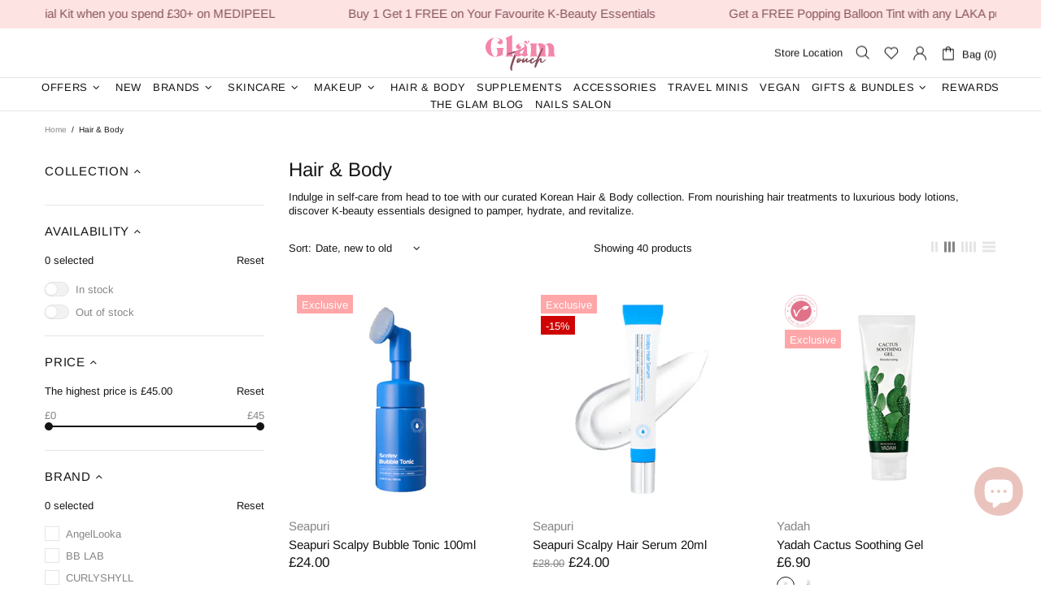

--- FILE ---
content_type: text/html; charset=utf-8
request_url: https://www.google.com/recaptcha/enterprise/anchor?ar=1&k=6LdEwsYnAAAAAL9T92sOraT4CDI-QIVuDYAGwdOy&co=aHR0cHM6Ly9nbGFtdG91Y2guY28udWs6NDQz&hl=en&v=PoyoqOPhxBO7pBk68S4YbpHZ&size=invisible&anchor-ms=20000&execute-ms=30000&cb=r6ewaz3idi9i
body_size: 48888
content:
<!DOCTYPE HTML><html dir="ltr" lang="en"><head><meta http-equiv="Content-Type" content="text/html; charset=UTF-8">
<meta http-equiv="X-UA-Compatible" content="IE=edge">
<title>reCAPTCHA</title>
<style type="text/css">
/* cyrillic-ext */
@font-face {
  font-family: 'Roboto';
  font-style: normal;
  font-weight: 400;
  font-stretch: 100%;
  src: url(//fonts.gstatic.com/s/roboto/v48/KFO7CnqEu92Fr1ME7kSn66aGLdTylUAMa3GUBHMdazTgWw.woff2) format('woff2');
  unicode-range: U+0460-052F, U+1C80-1C8A, U+20B4, U+2DE0-2DFF, U+A640-A69F, U+FE2E-FE2F;
}
/* cyrillic */
@font-face {
  font-family: 'Roboto';
  font-style: normal;
  font-weight: 400;
  font-stretch: 100%;
  src: url(//fonts.gstatic.com/s/roboto/v48/KFO7CnqEu92Fr1ME7kSn66aGLdTylUAMa3iUBHMdazTgWw.woff2) format('woff2');
  unicode-range: U+0301, U+0400-045F, U+0490-0491, U+04B0-04B1, U+2116;
}
/* greek-ext */
@font-face {
  font-family: 'Roboto';
  font-style: normal;
  font-weight: 400;
  font-stretch: 100%;
  src: url(//fonts.gstatic.com/s/roboto/v48/KFO7CnqEu92Fr1ME7kSn66aGLdTylUAMa3CUBHMdazTgWw.woff2) format('woff2');
  unicode-range: U+1F00-1FFF;
}
/* greek */
@font-face {
  font-family: 'Roboto';
  font-style: normal;
  font-weight: 400;
  font-stretch: 100%;
  src: url(//fonts.gstatic.com/s/roboto/v48/KFO7CnqEu92Fr1ME7kSn66aGLdTylUAMa3-UBHMdazTgWw.woff2) format('woff2');
  unicode-range: U+0370-0377, U+037A-037F, U+0384-038A, U+038C, U+038E-03A1, U+03A3-03FF;
}
/* math */
@font-face {
  font-family: 'Roboto';
  font-style: normal;
  font-weight: 400;
  font-stretch: 100%;
  src: url(//fonts.gstatic.com/s/roboto/v48/KFO7CnqEu92Fr1ME7kSn66aGLdTylUAMawCUBHMdazTgWw.woff2) format('woff2');
  unicode-range: U+0302-0303, U+0305, U+0307-0308, U+0310, U+0312, U+0315, U+031A, U+0326-0327, U+032C, U+032F-0330, U+0332-0333, U+0338, U+033A, U+0346, U+034D, U+0391-03A1, U+03A3-03A9, U+03B1-03C9, U+03D1, U+03D5-03D6, U+03F0-03F1, U+03F4-03F5, U+2016-2017, U+2034-2038, U+203C, U+2040, U+2043, U+2047, U+2050, U+2057, U+205F, U+2070-2071, U+2074-208E, U+2090-209C, U+20D0-20DC, U+20E1, U+20E5-20EF, U+2100-2112, U+2114-2115, U+2117-2121, U+2123-214F, U+2190, U+2192, U+2194-21AE, U+21B0-21E5, U+21F1-21F2, U+21F4-2211, U+2213-2214, U+2216-22FF, U+2308-230B, U+2310, U+2319, U+231C-2321, U+2336-237A, U+237C, U+2395, U+239B-23B7, U+23D0, U+23DC-23E1, U+2474-2475, U+25AF, U+25B3, U+25B7, U+25BD, U+25C1, U+25CA, U+25CC, U+25FB, U+266D-266F, U+27C0-27FF, U+2900-2AFF, U+2B0E-2B11, U+2B30-2B4C, U+2BFE, U+3030, U+FF5B, U+FF5D, U+1D400-1D7FF, U+1EE00-1EEFF;
}
/* symbols */
@font-face {
  font-family: 'Roboto';
  font-style: normal;
  font-weight: 400;
  font-stretch: 100%;
  src: url(//fonts.gstatic.com/s/roboto/v48/KFO7CnqEu92Fr1ME7kSn66aGLdTylUAMaxKUBHMdazTgWw.woff2) format('woff2');
  unicode-range: U+0001-000C, U+000E-001F, U+007F-009F, U+20DD-20E0, U+20E2-20E4, U+2150-218F, U+2190, U+2192, U+2194-2199, U+21AF, U+21E6-21F0, U+21F3, U+2218-2219, U+2299, U+22C4-22C6, U+2300-243F, U+2440-244A, U+2460-24FF, U+25A0-27BF, U+2800-28FF, U+2921-2922, U+2981, U+29BF, U+29EB, U+2B00-2BFF, U+4DC0-4DFF, U+FFF9-FFFB, U+10140-1018E, U+10190-1019C, U+101A0, U+101D0-101FD, U+102E0-102FB, U+10E60-10E7E, U+1D2C0-1D2D3, U+1D2E0-1D37F, U+1F000-1F0FF, U+1F100-1F1AD, U+1F1E6-1F1FF, U+1F30D-1F30F, U+1F315, U+1F31C, U+1F31E, U+1F320-1F32C, U+1F336, U+1F378, U+1F37D, U+1F382, U+1F393-1F39F, U+1F3A7-1F3A8, U+1F3AC-1F3AF, U+1F3C2, U+1F3C4-1F3C6, U+1F3CA-1F3CE, U+1F3D4-1F3E0, U+1F3ED, U+1F3F1-1F3F3, U+1F3F5-1F3F7, U+1F408, U+1F415, U+1F41F, U+1F426, U+1F43F, U+1F441-1F442, U+1F444, U+1F446-1F449, U+1F44C-1F44E, U+1F453, U+1F46A, U+1F47D, U+1F4A3, U+1F4B0, U+1F4B3, U+1F4B9, U+1F4BB, U+1F4BF, U+1F4C8-1F4CB, U+1F4D6, U+1F4DA, U+1F4DF, U+1F4E3-1F4E6, U+1F4EA-1F4ED, U+1F4F7, U+1F4F9-1F4FB, U+1F4FD-1F4FE, U+1F503, U+1F507-1F50B, U+1F50D, U+1F512-1F513, U+1F53E-1F54A, U+1F54F-1F5FA, U+1F610, U+1F650-1F67F, U+1F687, U+1F68D, U+1F691, U+1F694, U+1F698, U+1F6AD, U+1F6B2, U+1F6B9-1F6BA, U+1F6BC, U+1F6C6-1F6CF, U+1F6D3-1F6D7, U+1F6E0-1F6EA, U+1F6F0-1F6F3, U+1F6F7-1F6FC, U+1F700-1F7FF, U+1F800-1F80B, U+1F810-1F847, U+1F850-1F859, U+1F860-1F887, U+1F890-1F8AD, U+1F8B0-1F8BB, U+1F8C0-1F8C1, U+1F900-1F90B, U+1F93B, U+1F946, U+1F984, U+1F996, U+1F9E9, U+1FA00-1FA6F, U+1FA70-1FA7C, U+1FA80-1FA89, U+1FA8F-1FAC6, U+1FACE-1FADC, U+1FADF-1FAE9, U+1FAF0-1FAF8, U+1FB00-1FBFF;
}
/* vietnamese */
@font-face {
  font-family: 'Roboto';
  font-style: normal;
  font-weight: 400;
  font-stretch: 100%;
  src: url(//fonts.gstatic.com/s/roboto/v48/KFO7CnqEu92Fr1ME7kSn66aGLdTylUAMa3OUBHMdazTgWw.woff2) format('woff2');
  unicode-range: U+0102-0103, U+0110-0111, U+0128-0129, U+0168-0169, U+01A0-01A1, U+01AF-01B0, U+0300-0301, U+0303-0304, U+0308-0309, U+0323, U+0329, U+1EA0-1EF9, U+20AB;
}
/* latin-ext */
@font-face {
  font-family: 'Roboto';
  font-style: normal;
  font-weight: 400;
  font-stretch: 100%;
  src: url(//fonts.gstatic.com/s/roboto/v48/KFO7CnqEu92Fr1ME7kSn66aGLdTylUAMa3KUBHMdazTgWw.woff2) format('woff2');
  unicode-range: U+0100-02BA, U+02BD-02C5, U+02C7-02CC, U+02CE-02D7, U+02DD-02FF, U+0304, U+0308, U+0329, U+1D00-1DBF, U+1E00-1E9F, U+1EF2-1EFF, U+2020, U+20A0-20AB, U+20AD-20C0, U+2113, U+2C60-2C7F, U+A720-A7FF;
}
/* latin */
@font-face {
  font-family: 'Roboto';
  font-style: normal;
  font-weight: 400;
  font-stretch: 100%;
  src: url(//fonts.gstatic.com/s/roboto/v48/KFO7CnqEu92Fr1ME7kSn66aGLdTylUAMa3yUBHMdazQ.woff2) format('woff2');
  unicode-range: U+0000-00FF, U+0131, U+0152-0153, U+02BB-02BC, U+02C6, U+02DA, U+02DC, U+0304, U+0308, U+0329, U+2000-206F, U+20AC, U+2122, U+2191, U+2193, U+2212, U+2215, U+FEFF, U+FFFD;
}
/* cyrillic-ext */
@font-face {
  font-family: 'Roboto';
  font-style: normal;
  font-weight: 500;
  font-stretch: 100%;
  src: url(//fonts.gstatic.com/s/roboto/v48/KFO7CnqEu92Fr1ME7kSn66aGLdTylUAMa3GUBHMdazTgWw.woff2) format('woff2');
  unicode-range: U+0460-052F, U+1C80-1C8A, U+20B4, U+2DE0-2DFF, U+A640-A69F, U+FE2E-FE2F;
}
/* cyrillic */
@font-face {
  font-family: 'Roboto';
  font-style: normal;
  font-weight: 500;
  font-stretch: 100%;
  src: url(//fonts.gstatic.com/s/roboto/v48/KFO7CnqEu92Fr1ME7kSn66aGLdTylUAMa3iUBHMdazTgWw.woff2) format('woff2');
  unicode-range: U+0301, U+0400-045F, U+0490-0491, U+04B0-04B1, U+2116;
}
/* greek-ext */
@font-face {
  font-family: 'Roboto';
  font-style: normal;
  font-weight: 500;
  font-stretch: 100%;
  src: url(//fonts.gstatic.com/s/roboto/v48/KFO7CnqEu92Fr1ME7kSn66aGLdTylUAMa3CUBHMdazTgWw.woff2) format('woff2');
  unicode-range: U+1F00-1FFF;
}
/* greek */
@font-face {
  font-family: 'Roboto';
  font-style: normal;
  font-weight: 500;
  font-stretch: 100%;
  src: url(//fonts.gstatic.com/s/roboto/v48/KFO7CnqEu92Fr1ME7kSn66aGLdTylUAMa3-UBHMdazTgWw.woff2) format('woff2');
  unicode-range: U+0370-0377, U+037A-037F, U+0384-038A, U+038C, U+038E-03A1, U+03A3-03FF;
}
/* math */
@font-face {
  font-family: 'Roboto';
  font-style: normal;
  font-weight: 500;
  font-stretch: 100%;
  src: url(//fonts.gstatic.com/s/roboto/v48/KFO7CnqEu92Fr1ME7kSn66aGLdTylUAMawCUBHMdazTgWw.woff2) format('woff2');
  unicode-range: U+0302-0303, U+0305, U+0307-0308, U+0310, U+0312, U+0315, U+031A, U+0326-0327, U+032C, U+032F-0330, U+0332-0333, U+0338, U+033A, U+0346, U+034D, U+0391-03A1, U+03A3-03A9, U+03B1-03C9, U+03D1, U+03D5-03D6, U+03F0-03F1, U+03F4-03F5, U+2016-2017, U+2034-2038, U+203C, U+2040, U+2043, U+2047, U+2050, U+2057, U+205F, U+2070-2071, U+2074-208E, U+2090-209C, U+20D0-20DC, U+20E1, U+20E5-20EF, U+2100-2112, U+2114-2115, U+2117-2121, U+2123-214F, U+2190, U+2192, U+2194-21AE, U+21B0-21E5, U+21F1-21F2, U+21F4-2211, U+2213-2214, U+2216-22FF, U+2308-230B, U+2310, U+2319, U+231C-2321, U+2336-237A, U+237C, U+2395, U+239B-23B7, U+23D0, U+23DC-23E1, U+2474-2475, U+25AF, U+25B3, U+25B7, U+25BD, U+25C1, U+25CA, U+25CC, U+25FB, U+266D-266F, U+27C0-27FF, U+2900-2AFF, U+2B0E-2B11, U+2B30-2B4C, U+2BFE, U+3030, U+FF5B, U+FF5D, U+1D400-1D7FF, U+1EE00-1EEFF;
}
/* symbols */
@font-face {
  font-family: 'Roboto';
  font-style: normal;
  font-weight: 500;
  font-stretch: 100%;
  src: url(//fonts.gstatic.com/s/roboto/v48/KFO7CnqEu92Fr1ME7kSn66aGLdTylUAMaxKUBHMdazTgWw.woff2) format('woff2');
  unicode-range: U+0001-000C, U+000E-001F, U+007F-009F, U+20DD-20E0, U+20E2-20E4, U+2150-218F, U+2190, U+2192, U+2194-2199, U+21AF, U+21E6-21F0, U+21F3, U+2218-2219, U+2299, U+22C4-22C6, U+2300-243F, U+2440-244A, U+2460-24FF, U+25A0-27BF, U+2800-28FF, U+2921-2922, U+2981, U+29BF, U+29EB, U+2B00-2BFF, U+4DC0-4DFF, U+FFF9-FFFB, U+10140-1018E, U+10190-1019C, U+101A0, U+101D0-101FD, U+102E0-102FB, U+10E60-10E7E, U+1D2C0-1D2D3, U+1D2E0-1D37F, U+1F000-1F0FF, U+1F100-1F1AD, U+1F1E6-1F1FF, U+1F30D-1F30F, U+1F315, U+1F31C, U+1F31E, U+1F320-1F32C, U+1F336, U+1F378, U+1F37D, U+1F382, U+1F393-1F39F, U+1F3A7-1F3A8, U+1F3AC-1F3AF, U+1F3C2, U+1F3C4-1F3C6, U+1F3CA-1F3CE, U+1F3D4-1F3E0, U+1F3ED, U+1F3F1-1F3F3, U+1F3F5-1F3F7, U+1F408, U+1F415, U+1F41F, U+1F426, U+1F43F, U+1F441-1F442, U+1F444, U+1F446-1F449, U+1F44C-1F44E, U+1F453, U+1F46A, U+1F47D, U+1F4A3, U+1F4B0, U+1F4B3, U+1F4B9, U+1F4BB, U+1F4BF, U+1F4C8-1F4CB, U+1F4D6, U+1F4DA, U+1F4DF, U+1F4E3-1F4E6, U+1F4EA-1F4ED, U+1F4F7, U+1F4F9-1F4FB, U+1F4FD-1F4FE, U+1F503, U+1F507-1F50B, U+1F50D, U+1F512-1F513, U+1F53E-1F54A, U+1F54F-1F5FA, U+1F610, U+1F650-1F67F, U+1F687, U+1F68D, U+1F691, U+1F694, U+1F698, U+1F6AD, U+1F6B2, U+1F6B9-1F6BA, U+1F6BC, U+1F6C6-1F6CF, U+1F6D3-1F6D7, U+1F6E0-1F6EA, U+1F6F0-1F6F3, U+1F6F7-1F6FC, U+1F700-1F7FF, U+1F800-1F80B, U+1F810-1F847, U+1F850-1F859, U+1F860-1F887, U+1F890-1F8AD, U+1F8B0-1F8BB, U+1F8C0-1F8C1, U+1F900-1F90B, U+1F93B, U+1F946, U+1F984, U+1F996, U+1F9E9, U+1FA00-1FA6F, U+1FA70-1FA7C, U+1FA80-1FA89, U+1FA8F-1FAC6, U+1FACE-1FADC, U+1FADF-1FAE9, U+1FAF0-1FAF8, U+1FB00-1FBFF;
}
/* vietnamese */
@font-face {
  font-family: 'Roboto';
  font-style: normal;
  font-weight: 500;
  font-stretch: 100%;
  src: url(//fonts.gstatic.com/s/roboto/v48/KFO7CnqEu92Fr1ME7kSn66aGLdTylUAMa3OUBHMdazTgWw.woff2) format('woff2');
  unicode-range: U+0102-0103, U+0110-0111, U+0128-0129, U+0168-0169, U+01A0-01A1, U+01AF-01B0, U+0300-0301, U+0303-0304, U+0308-0309, U+0323, U+0329, U+1EA0-1EF9, U+20AB;
}
/* latin-ext */
@font-face {
  font-family: 'Roboto';
  font-style: normal;
  font-weight: 500;
  font-stretch: 100%;
  src: url(//fonts.gstatic.com/s/roboto/v48/KFO7CnqEu92Fr1ME7kSn66aGLdTylUAMa3KUBHMdazTgWw.woff2) format('woff2');
  unicode-range: U+0100-02BA, U+02BD-02C5, U+02C7-02CC, U+02CE-02D7, U+02DD-02FF, U+0304, U+0308, U+0329, U+1D00-1DBF, U+1E00-1E9F, U+1EF2-1EFF, U+2020, U+20A0-20AB, U+20AD-20C0, U+2113, U+2C60-2C7F, U+A720-A7FF;
}
/* latin */
@font-face {
  font-family: 'Roboto';
  font-style: normal;
  font-weight: 500;
  font-stretch: 100%;
  src: url(//fonts.gstatic.com/s/roboto/v48/KFO7CnqEu92Fr1ME7kSn66aGLdTylUAMa3yUBHMdazQ.woff2) format('woff2');
  unicode-range: U+0000-00FF, U+0131, U+0152-0153, U+02BB-02BC, U+02C6, U+02DA, U+02DC, U+0304, U+0308, U+0329, U+2000-206F, U+20AC, U+2122, U+2191, U+2193, U+2212, U+2215, U+FEFF, U+FFFD;
}
/* cyrillic-ext */
@font-face {
  font-family: 'Roboto';
  font-style: normal;
  font-weight: 900;
  font-stretch: 100%;
  src: url(//fonts.gstatic.com/s/roboto/v48/KFO7CnqEu92Fr1ME7kSn66aGLdTylUAMa3GUBHMdazTgWw.woff2) format('woff2');
  unicode-range: U+0460-052F, U+1C80-1C8A, U+20B4, U+2DE0-2DFF, U+A640-A69F, U+FE2E-FE2F;
}
/* cyrillic */
@font-face {
  font-family: 'Roboto';
  font-style: normal;
  font-weight: 900;
  font-stretch: 100%;
  src: url(//fonts.gstatic.com/s/roboto/v48/KFO7CnqEu92Fr1ME7kSn66aGLdTylUAMa3iUBHMdazTgWw.woff2) format('woff2');
  unicode-range: U+0301, U+0400-045F, U+0490-0491, U+04B0-04B1, U+2116;
}
/* greek-ext */
@font-face {
  font-family: 'Roboto';
  font-style: normal;
  font-weight: 900;
  font-stretch: 100%;
  src: url(//fonts.gstatic.com/s/roboto/v48/KFO7CnqEu92Fr1ME7kSn66aGLdTylUAMa3CUBHMdazTgWw.woff2) format('woff2');
  unicode-range: U+1F00-1FFF;
}
/* greek */
@font-face {
  font-family: 'Roboto';
  font-style: normal;
  font-weight: 900;
  font-stretch: 100%;
  src: url(//fonts.gstatic.com/s/roboto/v48/KFO7CnqEu92Fr1ME7kSn66aGLdTylUAMa3-UBHMdazTgWw.woff2) format('woff2');
  unicode-range: U+0370-0377, U+037A-037F, U+0384-038A, U+038C, U+038E-03A1, U+03A3-03FF;
}
/* math */
@font-face {
  font-family: 'Roboto';
  font-style: normal;
  font-weight: 900;
  font-stretch: 100%;
  src: url(//fonts.gstatic.com/s/roboto/v48/KFO7CnqEu92Fr1ME7kSn66aGLdTylUAMawCUBHMdazTgWw.woff2) format('woff2');
  unicode-range: U+0302-0303, U+0305, U+0307-0308, U+0310, U+0312, U+0315, U+031A, U+0326-0327, U+032C, U+032F-0330, U+0332-0333, U+0338, U+033A, U+0346, U+034D, U+0391-03A1, U+03A3-03A9, U+03B1-03C9, U+03D1, U+03D5-03D6, U+03F0-03F1, U+03F4-03F5, U+2016-2017, U+2034-2038, U+203C, U+2040, U+2043, U+2047, U+2050, U+2057, U+205F, U+2070-2071, U+2074-208E, U+2090-209C, U+20D0-20DC, U+20E1, U+20E5-20EF, U+2100-2112, U+2114-2115, U+2117-2121, U+2123-214F, U+2190, U+2192, U+2194-21AE, U+21B0-21E5, U+21F1-21F2, U+21F4-2211, U+2213-2214, U+2216-22FF, U+2308-230B, U+2310, U+2319, U+231C-2321, U+2336-237A, U+237C, U+2395, U+239B-23B7, U+23D0, U+23DC-23E1, U+2474-2475, U+25AF, U+25B3, U+25B7, U+25BD, U+25C1, U+25CA, U+25CC, U+25FB, U+266D-266F, U+27C0-27FF, U+2900-2AFF, U+2B0E-2B11, U+2B30-2B4C, U+2BFE, U+3030, U+FF5B, U+FF5D, U+1D400-1D7FF, U+1EE00-1EEFF;
}
/* symbols */
@font-face {
  font-family: 'Roboto';
  font-style: normal;
  font-weight: 900;
  font-stretch: 100%;
  src: url(//fonts.gstatic.com/s/roboto/v48/KFO7CnqEu92Fr1ME7kSn66aGLdTylUAMaxKUBHMdazTgWw.woff2) format('woff2');
  unicode-range: U+0001-000C, U+000E-001F, U+007F-009F, U+20DD-20E0, U+20E2-20E4, U+2150-218F, U+2190, U+2192, U+2194-2199, U+21AF, U+21E6-21F0, U+21F3, U+2218-2219, U+2299, U+22C4-22C6, U+2300-243F, U+2440-244A, U+2460-24FF, U+25A0-27BF, U+2800-28FF, U+2921-2922, U+2981, U+29BF, U+29EB, U+2B00-2BFF, U+4DC0-4DFF, U+FFF9-FFFB, U+10140-1018E, U+10190-1019C, U+101A0, U+101D0-101FD, U+102E0-102FB, U+10E60-10E7E, U+1D2C0-1D2D3, U+1D2E0-1D37F, U+1F000-1F0FF, U+1F100-1F1AD, U+1F1E6-1F1FF, U+1F30D-1F30F, U+1F315, U+1F31C, U+1F31E, U+1F320-1F32C, U+1F336, U+1F378, U+1F37D, U+1F382, U+1F393-1F39F, U+1F3A7-1F3A8, U+1F3AC-1F3AF, U+1F3C2, U+1F3C4-1F3C6, U+1F3CA-1F3CE, U+1F3D4-1F3E0, U+1F3ED, U+1F3F1-1F3F3, U+1F3F5-1F3F7, U+1F408, U+1F415, U+1F41F, U+1F426, U+1F43F, U+1F441-1F442, U+1F444, U+1F446-1F449, U+1F44C-1F44E, U+1F453, U+1F46A, U+1F47D, U+1F4A3, U+1F4B0, U+1F4B3, U+1F4B9, U+1F4BB, U+1F4BF, U+1F4C8-1F4CB, U+1F4D6, U+1F4DA, U+1F4DF, U+1F4E3-1F4E6, U+1F4EA-1F4ED, U+1F4F7, U+1F4F9-1F4FB, U+1F4FD-1F4FE, U+1F503, U+1F507-1F50B, U+1F50D, U+1F512-1F513, U+1F53E-1F54A, U+1F54F-1F5FA, U+1F610, U+1F650-1F67F, U+1F687, U+1F68D, U+1F691, U+1F694, U+1F698, U+1F6AD, U+1F6B2, U+1F6B9-1F6BA, U+1F6BC, U+1F6C6-1F6CF, U+1F6D3-1F6D7, U+1F6E0-1F6EA, U+1F6F0-1F6F3, U+1F6F7-1F6FC, U+1F700-1F7FF, U+1F800-1F80B, U+1F810-1F847, U+1F850-1F859, U+1F860-1F887, U+1F890-1F8AD, U+1F8B0-1F8BB, U+1F8C0-1F8C1, U+1F900-1F90B, U+1F93B, U+1F946, U+1F984, U+1F996, U+1F9E9, U+1FA00-1FA6F, U+1FA70-1FA7C, U+1FA80-1FA89, U+1FA8F-1FAC6, U+1FACE-1FADC, U+1FADF-1FAE9, U+1FAF0-1FAF8, U+1FB00-1FBFF;
}
/* vietnamese */
@font-face {
  font-family: 'Roboto';
  font-style: normal;
  font-weight: 900;
  font-stretch: 100%;
  src: url(//fonts.gstatic.com/s/roboto/v48/KFO7CnqEu92Fr1ME7kSn66aGLdTylUAMa3OUBHMdazTgWw.woff2) format('woff2');
  unicode-range: U+0102-0103, U+0110-0111, U+0128-0129, U+0168-0169, U+01A0-01A1, U+01AF-01B0, U+0300-0301, U+0303-0304, U+0308-0309, U+0323, U+0329, U+1EA0-1EF9, U+20AB;
}
/* latin-ext */
@font-face {
  font-family: 'Roboto';
  font-style: normal;
  font-weight: 900;
  font-stretch: 100%;
  src: url(//fonts.gstatic.com/s/roboto/v48/KFO7CnqEu92Fr1ME7kSn66aGLdTylUAMa3KUBHMdazTgWw.woff2) format('woff2');
  unicode-range: U+0100-02BA, U+02BD-02C5, U+02C7-02CC, U+02CE-02D7, U+02DD-02FF, U+0304, U+0308, U+0329, U+1D00-1DBF, U+1E00-1E9F, U+1EF2-1EFF, U+2020, U+20A0-20AB, U+20AD-20C0, U+2113, U+2C60-2C7F, U+A720-A7FF;
}
/* latin */
@font-face {
  font-family: 'Roboto';
  font-style: normal;
  font-weight: 900;
  font-stretch: 100%;
  src: url(//fonts.gstatic.com/s/roboto/v48/KFO7CnqEu92Fr1ME7kSn66aGLdTylUAMa3yUBHMdazQ.woff2) format('woff2');
  unicode-range: U+0000-00FF, U+0131, U+0152-0153, U+02BB-02BC, U+02C6, U+02DA, U+02DC, U+0304, U+0308, U+0329, U+2000-206F, U+20AC, U+2122, U+2191, U+2193, U+2212, U+2215, U+FEFF, U+FFFD;
}

</style>
<link rel="stylesheet" type="text/css" href="https://www.gstatic.com/recaptcha/releases/PoyoqOPhxBO7pBk68S4YbpHZ/styles__ltr.css">
<script nonce="ogyCdwOfswMm44JSs1C0eg" type="text/javascript">window['__recaptcha_api'] = 'https://www.google.com/recaptcha/enterprise/';</script>
<script type="text/javascript" src="https://www.gstatic.com/recaptcha/releases/PoyoqOPhxBO7pBk68S4YbpHZ/recaptcha__en.js" nonce="ogyCdwOfswMm44JSs1C0eg">
      
    </script></head>
<body><div id="rc-anchor-alert" class="rc-anchor-alert"></div>
<input type="hidden" id="recaptcha-token" value="[base64]">
<script type="text/javascript" nonce="ogyCdwOfswMm44JSs1C0eg">
      recaptcha.anchor.Main.init("[\x22ainput\x22,[\x22bgdata\x22,\x22\x22,\[base64]/[base64]/[base64]/[base64]/[base64]/[base64]/[base64]/[base64]/[base64]/[base64]\\u003d\x22,\[base64]\x22,\[base64]/CpMKVw7ULwo3Dn8O3w4TCrgtQJsKOwqbDkcKxw4IkXcOdw4PClcO7wqQ9AMOBNjzCp1o8wrzCt8OmIlvDqwNiw7x/[base64]/DkcO4UcO3w6DDkQnChcOxwr0iCsONPirCgsOTIHhwNMOsw7rCiSfDucOEFH0IwofDqkrCj8OIwqzDqcOfYQbDrsK9wqDCrE/CukIMw5TDocK3wqocw4MKwrzCmMKjwqbDvWrDsMKNwonDs2JlwrhWw681w4nDj8KrXsKRw5oAPMOcWcK0TB/[base64]/Dk8KPJxTDjlh2Xgc9dMO2w6htwozDhWDDtMKGNMOPYMOnekZhwohPXTxmYFVLwpMPw4bDjsKuLcKuwpbDgE3CmMOCJMOvw79Hw4ELw542fGdaeAvDjw1ycsKhwptMZgjDmsOzcnx8w61xRcOIDMOkSQc6w6MABsOCw4bCl8KmaR/CgsOBFHwww580UyxkQsKuworCglRzOsOCw6jCvMKiwqXDpgXChsO1w4HDhMO1V8OywpXDvcOtKsKOwrrDhcOjw5AXV8Oxwrwnw4TCkDx+woocw4shwqQhSAHCmSNbw4sqcMOPTMORY8KFw5NeDcKMVcK7w5rCg8OhRcKdw6XClBApfh/[base64]/Cmj9TwqcJwq7CvkbDlEFVKsOffl/Ck8KSw60HVhfDjg/ChwhmwpTDkcKyU8Otw653w77CtMOwOVYDRsO0w6/CgsKRWcOjXxDDr2cQQ8K5w6XCsRJPw4Acwr9Qf2XCncOGdjjDimVWKMO+w4MGRmTCkm7DvMOhw4PDlj7CmMKUw6hwwqnDvQ5KKFVJEwlkw4Zgw5/CsijCozLDqWJNw5lZBUEgAB7DvsOaD8O6w5ZVXg1iUSPDq8KWdV9La2cXSMOPfsKzKwJUYBDClMKfSMKhGWlDTjINZiISwpnDhDEhCsKHwovChx/CuT5sw7cxw7w/[base64]/[base64]/DmiskNcKDSsOMBS07RMOPYirDvy3Do8K8UMKvGMK9wojChsKJMgrCv8KbwojCuRRow5nCsUYZXsO+agR5wr/DmyfDm8Kqw4LCisOqw4wmAMO4wpHCiMKALsOMwoQTwoTDgMK5wqDCk8KFATMDwpJWUGXDpnPCkHjCoC/DnHjDmcOmETZaw7DChGLDuHcPUSHCusOKNsOHwo7CnsK3GsOXw5vDmMOdw71lSWAJYXE0ZiE+w7XDgsOywovDnlJoRAQRwqbCiARBd8OYe29OY8KrBn0/ci7Cr8OcwoAkG03DhV7DsHzCvsO9e8Ojw48EUsO9w4TDgG/[base64]/wr0TI8KWdMOgw5t6YcOxJRE/B8OcOsKIwoTCn8Odw4Ade8KRPTTDn8OQDSPChMKDwovCrE/CosOfM3gFC8Oiw5rDqXJUw6PDt8OBEsOFw7pSCsKNc2HDp8KOwovCoDvCugsqw5shYVJ2wq7Crxdow6Frw6fCusKNw4LDncOfKWgWwo5Hwr5zBcKDV1PCmyvCiAZMw5PCnMKHIMKWfyl4wr1qwovCmjkvbTccLwx5wrrDmsOTPsKLwoLDi8OcHyQ/aRd8FznDmSHDhcKHVXPCi8OqScKyFsK7w6ECwqcPwrbDvRo/KsOBw7IMWsOfwoPChsOSHMKyAjTCrcO/ITbCtMK/[base64]/DsUoOInpCw6wyIg9ZwpXDgmNhw7c7w7VKwqBoIcObYG9qw4TCtE/Ch8O2wpzCk8O3wrVuGizCqGc/w4LCuMOww411woUYwoDDjWXDm1PCkMO2R8OlwpQifARYfcO6IcK8US51XGdadcOiKcO5TsOxw7pZFCtowpzCp8OJesO6PMK/wrDCnsK/w7jCknHClVAvccO2dMK7PcOjKsO6HMKIw4Mnw6FnwpnChMK3bGl/I8KXwpDCuS3DvAAgZMKoGBdeVBLCmzwfGWTCiSbDnMOdw4bCuUNfwonCqHk7H1poU8Kvw55pw7UHw6hmAzTCnn4Zw45iOEHCt0vDvh/DssOpw6fCkzExIMOkwpHDksOZKHYqeVNEwqA6UcOewoHDm159wrh0QQw0w6hTw5jCm2EDZWsMw5ZFa8ODBcKGw5jDkMKWw7tiw6DCmRHCp8KgwpQbfsKqwqlrw75ZO1cKw54LasOyNR/DtMOlNcO0Y8OyDcO+OcO8YgzCusOFEMO3wqQZLTR1wp7CnB7CpTjChcOWRDPDi28Hwpl3DsKxwp4Nw7tnWcKJOsK4EzwTai8Gw6Rpw53Dig7CnUUdw6LDhcOuSyxldMOxwrDDkmg+w71ETsOew4vDhcKTwpTCrm/CtVF9YG8wUcKyAsKcbsKTK8K2wqU/w6Rfw7hVaMOBw7QMesOUXDBZVcOzw4k2w5DCpVBtCDoVw5YpwqjDsDJtwpzDvsKEcS4dIcKONH3CkzrCqsKjVcOELW/CrkXCssKKesOswrkUwo/CsMKOd33CscOJDXtVw7kvRmPDiQvChy7DhALCgU93wrIWw7dkwpU/w7ASwoPDm8OqXMOjXsKUwqfDmsK6wppuOcKXSzPDisKbw4TDs8OUwrYsEUDCuHTCjMODHyU5w6HDiMOWEQnCoVnDpy17w43CpcOrOidBTmcRw5omw6jChhMww5heUsOiwosUw5E8wo3CnQxQw7pGwo/[base64]/ChMKPwp3CjnTDrsONNgfCqsKMw7DDtcOEwoJPNUVHw6YDfMOCwpgnw6JtdcKyEm3CvcKRw63CncOQwofDq1ZPw6IkYsOvw7vDrXbDoMOnFMOcw7lvw7s6w7tlwoRyf3DDtxUOw4coMsOkw4hOYcK4csOKLip5w7XDnjfCt0LCrH3DkUbCqWLDh18ycCHCgE/[base64]/CqhJYPcK9w47CoAcRCg3DvMKTw4Q2w6DDgEZEGMKyw7jCgTPDsUFkwp/DncOiw6PCvMOvw4B/fcO9W1UUUMONTFNQLTh9w4/DsipgwqoVwrliw6bDvitjwrDCizYRwrp/wp5+W3zDoMKuwrBmw7heJAd9w51jw53CrsKWFSBCJELDgUTCicKlwrTDqwwTw5g4w4DDtXPDsMKYw47Ch1JBw7tSw4MJUcKIwovDskfDkm1lO2Vsw6PDvQrCmBrDhFBdwq/DjQ3CuEsqw64iw6jDo0HCpcKrcMKuw4/DncO3w6Q/FCBVw7hpNcKDwoXCjXbCgcKmw4Y6wpfChsK8w6LCjQd+w5LDgwh3YMOncywhwrbDhcOuwrbDnidOIsOkYcO3wp5GD8O+GExowrMxX8Ofw5J7w4w/w5bDtR17w5vCgsK/wpTCoMKxLmMoIcOXKS/[base64]/DsU57w6XDhcOLwrRbwqzCrVfChXHCvcKEQcKWMMOow7Q5wqR+wqrCisOgRF1ufxDCiMKHw5h5w5LCr1wKw75hK8KlwrDDmMK7HcK0wrLDgcKDw5EJw7IrMgxRwoMffj/Cr03CgMOYNE7Dk07DjxodPcORw7PCo1A3wpTDicOiOlF/w5rDtcOAfMOUMi/DkhvDiBMNwqtMYj3CosOtw6E7R3vDkzLDvsO0NWDDocKcWRxsIcKDNFpIwoHDn8Keb2UTw5RTbCUIw4UGAgDDvsKtwrsqGcOjw4LCqMOaJlXDksOMw6PCsUjCtsORwoAZw5U2fizCuMKWfMOedxvCh8KpPVrDjMOzwpR/[base64]/w5/CkMKBwpkRwqpYwro3w50Hw5HDmcKJw43CksOKQCElIQJQdnV3wotbw6jDtcOuw7PCn0DCqcO4WjcnwphALU54w4pQTRTDhTPCtAMPwq9/w5MgwpxuwoE3w7zDiS0nWsKuw7XDrQU8wrPCiUjCjsKKf8Kywo/[base64]/Cu8KUw5tCw5wFw6w+BsOBQDvDkF7DrsKNwoY9woHDg8KnS1/ClMKkwrDCjm9pLsOAw7ZOwqrCjsKMQcKqXR3Cmy/CriLDsHoJLcKLfDrCocKhwpIwwqUWc8KuwrXCpTbCrsOEG0TCl1oUCMO9XcK6OWjCpxXDr1vDnlg2XMKNwpXDhQdjEEh4UhBAXTVpw4ohBQ/[base64]/[base64]/ARHCqcOdwpRGDSDDqUJfw4zCn8OIw6/[base64]/DtxlPJyVPJDTDtsK0VMKGSgUYYcOCA8Kvwq/DlcObw6bDgMKfIm/CicOgT8Oww4DDtMO6flvDl18sw5rDpsKBW27CucOXwpnDhlHDncOua8Ouf8KrSsKKw7LCqcOcCMOywrxhw6hOG8Ouw4dzw6pLfUY1wr5vw4PCj8KIwqh0wofCncOIwqVZwoLDuHjDj8Oxwr/DrWQyPsKNw73DqARGw59NR8O0w70pCcKTFjddw68YaMOZOA0bw5AIw7xxwo9dcnh1CRjDq8O9RRjChzEsw6PDgcKfw6nCqGXDqmzDmsOlwpx+w5PDhE5SAcKlw58Aw5/[base64]/[base64]/[base64]/[base64]/DmGlTDk51EcK3RsKgA8K/YU0tWcOpwoDCnMORw7oCMsKUP8Kjw57DncOMDMOSw4/Dt10gGsKUeXM2QMKLwpB3QEzDocO3wpB4UzMSwrdSR8OnwqR6fcOcw77DuiEER1lLw7QYwpITN3oxQsOudcKcJE7DqMOPwo/CnkVUAMKeUV0TwrXCmsK/KsO8a8KFwp1Aw7LCtxFDwoQ5cnbDn2AEw44fE3nDrMOeait1fVjDs8K8aSHChz3DrBBlVwdewrrCpnzDgm9xwrLDlgRowrYDwr8tG8Ogw4ZCMELDvcOdw4J+HSISM8Orw4/Dp2sSKR7DlBfDtMOxwq9ow47DujXDi8O6A8OIwrTDgMOkw7xbwplnw7zDn8KbwppGwqJawq/[base64]/[base64]/N8KgwqzCvMKnR1PCn1PDqhkZwqnCn2NTFsKkUHxUIkprwoTCv8O3KGRIBSjCpMKwwq5Qw5XCjsK/fMOWRMKIw6fCjBsYCFjDtj5OwqAww4TDscOpRWkhwrHCnxdkw6bCq8OQPMOlbsKeVQRzw5PDgx/Cu2LClmNbYsKyw6t2eRYbwoRieynCvRRKdcKOwrfCqhxpw6/[base64]/DjcKjamXDpsOPwpAfR2dBw4ZLw7bDi8KAbsO7w6jCjsO0w78+w4ptwoMiw7LDmsK3EsOsQ0rCtcKTGUEzNC3Cm2J2MC/[base64]/[base64]/CuMOaw5bCsmbCoAVEw6DCh8Obw6IkZUo2MMKSfBTCkgDDhVAewpfCksOmw7TDpyDDmyVdADV0XsKBwpkIMsOlwr50wrJSC8KBwr3CjMObwoo1w6nCvRRNBDPCkcO9wphmUsKhw6HDncKOw7HCqDEwwpNtZAANeVk1w6pPwpFuw7RYCcKqFsK4w7HDjURbAcOxw5/[base64]/bAHDoVbCt8Oow5LDm8KqTsK1wo8ewr/CpsKVwrlYCsOywqfCnsKYGsKyJSvDkcOLX1vDmEo+OsKNwobCgMOJR8KTbcKqwp7Cm0fDqhXDrEXCqADCgsO7aDQNw5Nzw6/DvcKMLnDDqmTDjSU0w4TCnMK7GsKiwrAWw5VGworChMOyV8K0BlnCscKRw5DDm1zCnmzDssOww5BuBsOiWFAcFsKFFsKaAsKbAlVkOsKawoQMPCLCksKbbcO/w5Eiw65PNEVbwpEYwrHDr8KgLMKDw4UXwqzDmMKdwpHCiU06c8KGwpLDkl7Dr8O8w58qwqV9wqLCkMOWw5fCnDZ9w7ZuwpVOwpjCoRLDhExfR3xrEcKiwosybMOgw5nDqWXDk8Okw7NqfsK7dTfCh8O1Gx45EwoWwqEnwqhDcR/DusOGQxXDrMKaBXAdwr5vI8O1w6LDkAbChHLCkXbDq8K6wpTDvsO+EcK0E3rCtSwRw6B3ZsKgwr85w5VQE8OoP0HCrsKdPcOawqDDrMKxAGMYOMOiw7bDiEIvwpLClXHDmsO6Y8OYSVDCgDPCpirCtsO+dV7Cswtuwr1yAkcKeMOxw41fLsK7w5fChWvCsFPDvcKdw7/DoT50w5bDpSIjNsOZwrrDiTPCniV+w4/[base64]/CqCfCv8K9WmlswqTDrWHClcOGw6HCqXbCnEU1MkHDrBIeNMKHwpnDlBvDksOePQvDqT93AhdGRsKEHXjClMOVw4huwrAnw7oPPcKlwr/DsMOfwqrDqGHCjUQ+fMKMNMOVT17Ci8OOfiUGccO/c1tOOxLDmcOSwq3DhW3Dl8KHw4oqw5xcwpAWwoxrVkbDnMOvYcKUF8KnG8KtRMO5wqIgw5ZEcgEDC2I3w5nCiW/[base64]/w5hwITHDhg7DhsKpw4/CrAUqVB7DlmsfIcO0w61RNQo7ZEl4FT5zLirCpnTCtsOxLRXDn1HCnDzChSjDgD3DuzrCiRTDlcOPMMK7EhXDvMKARhYGGiYBcT3CgT4oDSUITMKaw4nCvMO/bsOqP8OsDsKqJGsndCwnw6DCh8OGBm5cw5LDhXvCqMOOw7fDln7Do1o1woMawr8lDsKlw5zDt3A1wobDuFvCnMKcBsK/w7AHPMOvVGxBK8Khw6pOwp7DqzHDmsOhw7PDj8Khwqo9w5vCtFbDscK2FcKXw5XCgcO0wqPCsWHChHF9VW3CnDMkw4pLw7nCqRHDvMKgw47DnCYRaMKOw5TDjcKJD8O4wr0Cw5rDtMOVwq3DhMOxwoHDi8OqEDMkQTAhw7B8JsO/[base64]/CocOHw7jDtsKNCBXDuVPCkcKqZsOBw58+BnbDqXzCvhRaOcKmw4taecOWLlPCpAHDg0Jwwql/DRXCl8Knwpwnw7jDk33CkDpTP1shPMOXancdw7BnaMOAw5Vow4BOThlww5oGw6vCmsOjGcObwrfCo2/DpBg7TGDCsMKeMiUaw53DqD/DkcKqw4EEFjfDisOcb2vDqsOARXJ+ccOqesO0w7IVGGjDicKhw4DDq3fDs8OsaMK1McKRSMO/eCIkCMKHwqLDlF8zw4c0IU/CtzLDmS3CgMOSAg4Aw6XDhsOGwqzCjsObwqMkwpAEw5wdw5h8wrhcwqXDs8KSw4tkwq48MWvDi8O1wpoiwocaw7NGFMKzJsKZw6LDicOHwrYEdGfDp8O+w4PDuX7Dm8Kcwr7Cr8OJwoJ/dsOPU8KJN8O5R8KewpUyasKNegVGw6rDoRQ2w6Jhw73DlhTDvcOIU8OkCzjDrsKYw6vDiAdQw6g5LT46w6MYGMKcOcOfw4BGFwU6wqVKOgzCjXJiY8O3DBcWXsKZw4zCsCpPf8OyC8KfEcOBAh7CtAnDicObw5/DmsOrw7fCoMO0RcKZw71fdMKZwq1/woPClHhJwqB2wq/[base64]/w6fDjsOWwrnCjEQpTSPCj8Kkw4hPAlwRJsKpOg1uwoJXwq0/QX3DpsOgH8Ofwphyw6dwwrkhw7Fowqonw7fCkXzCvkY+PMOgC0A2TcKdcMObUhbCrWhSKGVVZiZxLMKYwqtGw6kDwrfDvMO3DsKlBsOOwpnCosKYShfCk8Oew5PDmTASwoFywr3CqsKwKsOzHcObMg5/wqtxTsOXO1kiwpjDujTDtUFEwpRiPT/Dl8KSDWtnIBLDncOLwrscMcKQw4jCncOUw4LCkg4FQnrCncKiwrrDvUEEwpfDvMOHwqQ1wqnDnMOgwrjDvcKuY20VwoLCswLDnW5kw7/CjMKKwogpccKCw4hcA8KlwqwHAMKgwr/CqcOwbcO7AMKdw6jCg17DqcK4w7UwOcOKNcK3ZcO7w7bCo8ObCMOAaC7Dhh06w6Bzw5fDisOZF8OAMMOtIsOUO30kAwrCqzLClcKEIR5Nw6cxw7XDoGFfESLCnhVseMOvI8ORw4bDvsKLwr3CnA7Di17Di0t+w6vCgwXCjMOKwqHDsgXDncK7wrhEw5d/w6AMw4QCM3TCrjjCpmB5w6XDmAJMO8Kfwp4mwps6VMKJw6zDj8O7LMKpwqfDnSrClSDCh3bDusK4AxcLwotTe1Yuwr7DonQ9BC/[base64]/Dh3vCgcOUw6hfw55iw57DksKXwpkODiLChsK4wpZ6woVqwqfCg8K9w4XDh01WdTx7w6laFFNlWSjDlcKrwrtseDRjVXILwr3CuE/Dr1nDuD7CkCDDtsOodjQQw5PDkgJCw6bDi8OGCGrDjsOHcMKqwopCbMKJw4BbHh/DqFbDs3LDmURawqtCw7g+AsKCw6QfwrBmIgNDw7HCgx/DuXEiw4pmfAnCu8KQUS8FwpMdVcOWb8ORwo3DrsKISENmw4QUwq0gAsOIw4EsAMKdwp9QZMKjwrhrQsOwwqALBsK2CcO/CMKFBcOOa8OOByHDqsO2w6dawqfDnz3CkFPCk8Khwo4OXmQvIX/Co8OPwqbDuF/CiMKlSMOBG28oVMKcwoFwRMOjwo8sUcOvwpdjT8OcEsOaw5kSP8K9XsOzwpvCoV12w5okQWXDtWPCvcKHw7XDomMAKhrDlMOMwqUpw6nCusOZwq/DpVPDtjd3FF0mGMKdwpd1PcKcw67CrsKeTMKZP8KewrALwofDh3rCu8KJbygnKDXDocK1EsOFwqnDncOWagzChwTDv0dnwrLCicO0w6w/wr7CkF7Cr33Dhhd6R3wHBsKQVMO6T8Oow74+wqQEKi/Dn2kqw6ZACEHDhcOLwrFuV8KDw5UxYkNywrxUw7U4SMKoQTbDgkkcKsOOIiAfdsOwwrIxwobCn8O+dQbDoy7Dpw7Ch8OXNSnCrsOQw4PDryPCocOtwpDDqDRXw5jCpMKmPwFBwrs8w70iLzrDlGd/b8OzwrlkwoDDnRVdwrdedcOpbcKtwqTCocKBwr7CtV84wqx3wo/CjcO2wrrDlWrDhMOANMK0wrvChwZUJFESOw/[base64]/DgsOJCsK/[base64]/CmXbCpHdTYX5fBsKNNn9eB2nCuDDCmcOAwoLCs8OJBRLCnW/[base64]/[base64]/CcOOwo93wqbCrlXCk8OFIFB9V8K/GsKNVRV6d3nCnsOiccKswqAFaMKawqhawq0Kw79SZcKXwoTCjMO5wrUtGcKEf8OXQhTDjcKGwrvDn8Kfwp/[base64]/CjMKVaMObw6dnbng7w5nDvsKuwrPDkC4cwqPDjMK3G8K/DcOkfyXDmk90egbDvm7CoiPDqzIzwpY7ZsOtw4x/[base64]/w7fDn8ORwqtKdMK6w74Uw6XCsS8xSQk4w5nDvWgHw4/DkMOkFMOVw40YVcOnL8K8wrgrw6HDo8O+wr/Cli7DgzXCsCHCgzzDhsOOfVTDmcO8w7dXP0/DtjnCokzDrT/CkDMdwrTDpcKdDk5Fwr8KwoXClcOWwoo4FMKAbMKHw4Iew5t7W8K8w5zCkcOyw5ZieMOpSTDCkRnDtsK1VHrCkzRAIcOVwrgMw5LDmMKaOi3CvxUkPsOXJ8K7DQ0Bw74xPMONN8OXUMOEwqFzwpZMSMOOw5IcFQ5Swq9MU8Ouwqh2w6dxw4LCkEhmL8Ohwq8nwp03w4/[base64]/w5jCkT3Ch8KtwpEPfMOgQ8K3TVApw59kwoUjUnA/CMO2AmTDmwnCi8KqQDbCs2jDtXcHFMOpworChMOGwpBGw6MWw6RJXMOgWMOGSMKiwqo5e8Kcw4cKFAbDn8KfZ8KJwrfCs8OBMMKQBALCrxpkw4J2SxHCiSwhAsKIwr3DvUHDlig4AcKsQkDCsDbCmMO2ScObwq/DhHUWGsOPFsO/wqUowrvDgXTDqzkCw6zDgMKDUcO+GsOOw5Vjwp9FdcOHOyshw4wcPx/DgMKUw4ZYGcO1woPDk0ZyAcOrwrbDm8Kfw5jDnnQ6dcKWTcKowpMjGWRFw5lMwr7DisO1wro6aH7CsyXClsObw4tpwqoBwq/[base64]/fsOjw5nDom8iwpEFw7PCvDwbasKhFHUxw6nDqSbCjcOCZcOOcsOiw5XCrsO0S8K2w7nDjcOpwotFSU0MwpjCosK1w7FpQcObecOlwpBzZ8K5wpUJw6bCp8OCVsO/w5LDsMKXInDCmQHDlsKow4TCo8KoL3dGKMKSesO1wqxgwqRkE00WIRhUwqzCp3vCu8Kbfy/CjX/DnkM+ZF/DvTQXIcOBUsO5Bz7Cr13DvMO7woBFwq1QIQbCmcOuw7lZJyfDuxzCsikkKsK1wobDgD5twqTDm8OGHnYPw6nCisKqRQ7Cqk4bw6FHKMKEVMOEwpfDkELDscKvwq/CusK+wqVBScOPwp7CriE4w57DvcOeXizDmTgYGgTCvADDq8KGw5trLB/DiGTDpcObwoE+woHCllLDpiQiwqzCpSHCgMOKNHQdNTLCtTjDgMOrwpnCqsKSY3DCsnTDhcO+U8Odw4nChDtHw6UdNMKicxRuU8K8w5M8woXDj2FQSsKtGTJ4w5bDsMKvwp3DpcO3wpLCs8Kowq4bAsKZw5AvwoLCgMOUK10swoPDn8OCw77Dv8KZTsKow6keBlF/[base64]/wp3CnMOtBsKbwozDj8OQwoTDnHXDmRE0w71MI8KiwrHCvsKPP8OiwoPDo8KhLBhuwrzCrsObD8O0ZsOOwokcUcOCGsKWw7dxc8KYUWpewp/CusOeCylQFsKtwpDDiSB1TS7CosO9AcO0blogYmbDrcKHBzdAQ08fEcK7GnvDo8O4FsK1NcOawpjCrMOZanjCgn51w5fDrMOGwrfCgcO8ZQ/[base64]/CgB8bwpDCucKxwqnCvH1jWwpHWAvCv8OdCjk9woddU8OHwptIV8OINMKjw63DtAPDqsOPw6XDtS9LwobCoyXDlMK1asKEw7DCpjVLw7xNHcOMw4tlD2nCuk9bT8OWwpbDqsO8wo7CtR5ewqEgYQHDoxXCqETDpcOUfituw6fDqsOWw4rDisK7wrHCosOFD0/CosKgw7nDmlQWwrfCoX/DlMOKVcOEwrzCkMKIVy7Dr2/CjMKQLsK8wo/CiGVyw7zCksO0w41wB8KvPU7CtsKmRRlyw4zCuitDW8OkwrdHbMKWw4RJwps9w48SwpgLX8KNw4XDn8K8wprDksO0Lm7DokzCjk/CuTdAwqzCpQsZesKtw5NAcMK8GwoPORR1IsOtwo7Dm8KYw7rDrMKdCcO+DWhiKcKgbSgYw4rDosKPw5vCusOIwq8Pwq9FdcKDwqHDiVrDu28vwqJSw71ww7jCimMYUnp3w5kGw57CjcKrNlEuecKlw4UyLDV6wrxxw4E9VHwQwr/CjmnDgVkWScKoazrCtMOmaGFyKHTDosOXwqfClVAESMO/w4fCjyAUJXDDo0zDpVI9w5VPEcKCw4vCp8KlAj0qw5bCrgDCqBJ5wrkNw7fCmEUoWTcfwoTCnsKSNsKsVD/CkXrDssK9wpbDlEseFsKIamrDlDnCucOqwpZnRirCq8KvbQFZPArDn8OgwrNpw47DkcOaw6vCscKuwrjCpSnCvn4zBCdQw7DCvcOkGBXDmcO2wql4wpnDmMOvwpXClsK8w5jDpcOBwpPCicK3E8O6Z8K9wrjCgVlawq3CgSM/IcObEw0hT8OGw6p6wq9gw7nDlMOYNXVYwrAdacOLwpFPw7rCq1nCrn/CqCUbwonCnQ58w4ZVF3/CvUnCpMOYPMOFchAEUcKqT8O/G1zDrirCh8KHThfDvcOlwp/CozkRXcOgcsOlw4ssY8KIw67Cqx06w57Cs8OoBRfDsz/CqMKLw4/DsADDtUggX8KtNzjDi23Ct8OTwoQLY8KeMAA7QsKVw7bClzfCpsKXBsOFwrbDuMKAwoQhbTHCtlnDrCAaw4UBwrHDiMO8w4bCuMKyw7bDuC1YecKeemE7aGvDh3QfwpXDoHbDt2fCrcOFwoBpw6wXNMKbWsOEY8Khw7lXcxPDl8O3w65VX8Obbx/CusKtwqvDvcOoTw/CuzkwS8Krw7jCgGTCr2/CoTDCrMKfBsOrw5ViFcONdQlHLsOiw53DjMKswpxARGfCnsOEw4nCnz7DpxHDrFg6fcOcVcOHwqjClsOQwp3Csg/CpsKHScKKAUTCv8KwwpBSZXrCjkPDs8K5MVZvw4xNwrpcwolhwrPCmcOwcMKxw57DisO9SDcOwqA7wqEiY8OIW3prwoxewozCusORID9ZNsKSwpLCqMOYw7HCvRAlAMOLCsKdWV8+VzjCq1Uawq3DhsO/wqXCssKHw4zDhMKsw6U2wpLDtRMtwqJ8HBtMZMK6w4rDhxLCqyHCrAlPw5bCisO3LUfCogJDTEvDsmHClUwmwqVgw5/DicKpw7XCrnbDuMKdwq/Cv8OOw7QRL8OeMMKlFiFAa08uQ8Omw7huwrUhwqEAwrJsw7R3w6I6w6vDocOcGSRTwp5xegXDtsKDRsK9w73Ct8KwHcOKDQHDrDjCl8KmbQbCkMO+wpfCisOsR8Oxf8O0eMK2YgXDvcK6ehAvwrEBbsO5wrUzw5zDgcKANA9owqU2WsKVUsK8F2XDkG/DosK3PsOYUMOpccKBS19gw4EAwr4Lw6R2bcOJw7DCl0PDqcOQw5nCscOmw7DCksKxw6TCjsO9w5fDqD50TF9Ka8KswrIZeWrCrW/[base64]/wprCtSnDt8KHw7zDqVZswqt/wqvChcKFw6PDiUbDuwx7woXCicKew4IbwoDDjzZUwpzCvXVLGsOiKsK4w41DwqpYw5TDosOrTxdvwq9Xw7fCg0jDpnnDk1TDtUYmw61sTMK/AnrDijtBY3BbGsKMwpzCpDhTw63DmMO+w7rDkFN3AXsFwr/Dn07DqQADAwVBS8ODwogHf8Obw6TDmCcPOMOVwpfClMKidcKMHMOIwoJfc8OHKy0eVcOBw6rCgcKJwo9lw74fR0PCvCfDp8KGw6fDi8O/CzlEe2gnH0nDn2PDiDPDtCx4wpLDjEnDvCzCk8ODw71Bw4VbNzwfPsKOwq7DkS8wwqXCmgJ4wq/Cs0cPw4YWw7Nxw6oowp3CpcOYfMOZwpJbQkZHw4PDjlLCsMKyUlZxwpfCsC4AQMKjDgJjEk9cbcOMw6PDvsOVX8Kawr/CnhnDuwXDvS4DwpXDrCrDuRvCusOYIQB4wqDCoRHCigDCnMO9EiloY8Ouw4JELAzDssK9w5fCg8KfasOrwp0sXQMwEC/CqDjDgMO3EMKQVFPCgmxLWMOdwogtw4Z6wqLCssOLwp/[base64]/CgyZLwpbCoArDqWPDvg5fYMOdwotFw6gOC8OnwpPDuMKDYg7CoSQeagHCs8OQBsK4woXDjj3Ch3kPcMKiw7B6w41UM3UYw5LDncKwcsOdUMOuwr92wqvDvkzDj8KhLRPDtx/[base64]/DsQPDmsKiam7CmsKYwqzCssKuw7zDpcOeEDLCqiHDosObw43CjcO3QcKBw5/[base64]/Dg8KJSkjCgsOZw7E7SMKqM8KzWsKGLMKzwqVDwpLClAUDwoNjw5/DnS5owonCnEAfwonDgntoCMOowqpYwrvDinDCvkQRwqbCp8Otw7XCvcKsw5pbB1lrRU/CghNZW8KZTGbDoMK/UjQyQ8OlwqU5LRY6J8OYw7HCrBDDrMKyFcObesO4YsK3w7ZxOhc4RXkXeC40w7rDtWpwFS8Nwr9lw45Hwp3CiGJ7Ewl0ME3CocKtw7pLezIWGMOmwp7DjmHDr8OcBTHDvhN2OwF9wprDuTIswoMVZ2nCnsOpwr/CgT7CnUPDpzUAw7DDtsKhw54jw5JsbVbCjcO7w67DucOSbMOqJ8Ojwrlhw5c8cyvDgMKpwp/ClTIyc3PCvMOIXsKzw7Z/w7/CpWhlC8OaIMKZT1bCnGIKF1nDiHjDjcOawqskRMKyXMKjw69CN8KCI8Knw4PCknjCk8ORw40pfsOJSDR0BsK1w6PCn8OLwpDCn3t0w4Fiwo/Co2wZDh5Uw6XCuyzDtX8KQhEkMk5WwqXDmAhGUj9EJ8O7wro+w4DCm8OSUMOhwqUYYMKzHsOSKGF+w7PDjzfDrMKHwr7CiXLDrH/[base64]/[base64]/BcK6w7DDmcK6LwN6w73Dk8KQw7cycMK+w6XClFzCmcObw6Maw5fDp8KLwrXDocKiw4jDlcKDw4hKw4vCr8OvczkdTsKlw6bDkcOtw44SHR0yw6FaYlvCmQzDvsOSw7DCg8KtSsKDainDgnkDwq0/wq54wqHCjjbDhsO1Z3TDjR3DpMO6wp/DiQfDgGPCpMOrw6ViPBTDsE9qwrdIw5NVw5pPMsO/UgtEw7DDn8KXw7/Ck3/[base64]/[base64]/CriPCoXVbwrdWbsOvdcOawobCkcKKwonCuVvCo8OTYsKwPcKowo3DnmRCUkVwBsKpcMKbM8KowqTChsOjw4gDw6Exw7LCmQ9fwqPCsUHDh1nCvUTCpEYaw6DDjMKiJMKdwotFMxc5wrnCu8O4MXHCq3RRwrctwrRnGMKZJ2kiEsOpLEfDs0dgw68ew5DDg8O/TMOGPsOQw71kw4XCvcK6fsKuWcKuUcKHM0U/woXCmMKCNB3DoUHDuMKBb10AKREZDQrCicOTNsKVw4loTcKxw4xHQ17DoiLCt1PCoH7CscOkbx3DoMOYPcK5w6Qoa8KkJlfCnMOSMAcbW8K9fwxxw5NOdsK0em/DusOywrbClDM7XsOVcy8+woYzw4zCksO+JMO9Q8OJw4hawo/DksK5w7/DolkxB8Orwrhqw7vDqVMMw7nDlSDClsKUwpwkwr3DsCXDlzlMw7Z1RMKtw5/[base64]/DtcKMXMKJLQ9+ZD/Dj1wXS8KCwojDk2g0D2h/cwPCuFbDmAAUwrAAFwbDoWPDlDFoNsK4wqLCrHPDq8OoeVh4wrp5Z2low7bDtcObwr1/wpUUwqAcwrjDg0gLXGvDkRdlRcOOAsKTwqbCuiTDjB/[base64]/CpMK+wo/DhcKVwqzDscO6f13ChBM7IMKswrjDtmwawrZCS2vCtyZow7PCgsKJZwzCvsKgZ8O+w7vDtxY0BcOHwrvCvCVFKMOcwpAKw4xIw7zDnQ3DjBwoHcO9wrsgw7Mhw4MwPcOlSxLChcKswp4OHcKtbMKCdHbDscOGBycIw5hhw5vCosKYeRbCs8OCHsOYZsO8PsO/asKTa8OjwoPCsVZqwpV+JMOFHMKvwrx6w5NkIcOYG8KBJsOpBMKcwrw8fDDCnmPDncObw7nDpMOha8KHw4HDi8KCwqNcE8KRccOnw60Qw6dpw4hUw7IiwpLDjcO2w5PDsXtgA8KbOsKhwoduwrTCo8Kyw7wYWD95w6jDqFpRJh7CqkkvPMK/w40Swr/Chgp1wo/DvxXDsMKPw4jCusOBwo7CjsOuwokXZ8O6JXzCs8OuIsOqS8Kkwqdaw6zDtGB9wqDDsSktw5rDinJURiLDrhjChcOewqrDhcOfw7t+TzdUw5PDv8KmfMK4woV0wqXCg8O9w7/DoMKjKsOYw6/ClUMow6EFWgsCw4E2VcO4dBRqw50Qwo3CsG8/w5nCi8KkMzA8fyLDjm/CucObw5LCncKPwr5PDnJ6w5TDmz7CgcKXX0B9wobCgcKmw74ab0kXw6bDnmnCg8KWw4wOTsKtH8KHwr/DtW3DjsOqwq9lwrovLMOhw4ArbcKZwoHCsMKhwpXCp0/[base64]/CqsOrw6gmw4NiMjDDhcKNesKhSkMpwrJ/ak3CuMKpwoHDvMONYn3CgAvChMOvfsKdZcKwwpHCmcKPEx9EwrvChMOIU8KFB2jDgyXCvcKMw5IhdDDCnRvDvcKvw47Dl2J8TMOnw5MTw4cOwpIJbEBDPzIHw4DDrAE3DcKMw7BAwoVkwr7Ct8KFw47Conwwwpwpw4Q+YUQrwqdAwpxCwqzDtUkKw7vCt8K7w4p/dsODZsOtwpQNwpTCsh/[base64]/CTo7w6jCvMOrEcO9PV4TVcKJwqMVw4zDo8OLd8KIVRfDnh/Ci8KFMMOqJcK+w5Y2w5DCiig8ZsKYw68LwqlzwpV5w7J5w7I3wp/DjcKrf1TDhV1ibSjCik3Cvj0tVwYUwowxw4bDqMOGwq4CScKocmMkP8OENMK/SMKGwqJfwo9xbcOMGgdNwrHCj8Ohwr3DnzdyeWXCjjhlNMOabmHCsQTDq3bCocOvYMOKw4vDnsONY8K8ZGTDksOLwrl9w5MVY8KlwpbDpiTClcKsYQp1wqQawqrDlTbDtz/[base64]/DpCwiwpYHOMKTbE8/JcOswpcEwr5aCQh0DcKswow1TsOrTMKEesOrO33CuMO4wrBHw7zDj8OHw6TDqMOEaH7DmMKzCMOlLsKPGlzDmyPDgsOUw5PCrMOFw5ZjwrnDisOgw6bCpsOBW3lrMsKuwoJIw43Dm31mfmjDslFXVcOgw57DhsOfw68oVsK4M8OZYsK2w47CpxpoA8OHwo/[base64]/CrkNQw6FoJnhmw6pNFcKPViTCkFdCwoEOf8KzB8O2wqADw4fDgcOpKMKwE8KDC3EtwqzDrcOYfgZNY8KOwr4Fwr7DoTPDsyXDtcKGw4o2WwNdWS1qwo52woZ8w7NKw79Tb2IMOUnCiAskwoxswoRtw5jCt8O0w6/DowTDuMK6Ch7DjTTDvcKxwq9+woU8XCTCoMKdMRlnZUV/EBDDhFouw4PDk8OGNcO8cMK/ERwZwpg8wovDncKPwq4cTcKSwowYRMKZw6I3w4kKfzo5w5TCvcOrwrLCv8KFfcO/w4gLwoLDpMOrw6tNwqkzwpPDhgg4fB7DkcK6X8O/w4ReU8O+VcKvPCzDhcOrbHYhwoLCmsKcZ8KmI0jDjwnCpsK/SsK4LMOAWMOowrMDw7LDkGxzw74hC8Ohw53Dg8KsdQs/w6zCssOkdsKjeEEiwoFndcOHwpEjK8KFCcOrwog6w7XCrFo/LcKyO8KhalrDi8OQQMONw6DCtRdMZA\\u003d\\u003d\x22],null,[\x22conf\x22,null,\x226LdEwsYnAAAAAL9T92sOraT4CDI-QIVuDYAGwdOy\x22,0,null,null,null,1,[21,125,63,73,95,87,41,43,42,83,102,105,109,121],[1017145,681],0,null,null,null,null,0,null,0,null,700,1,null,0,\x22CvYBEg8I8ajhFRgAOgZUOU5CNWISDwjmjuIVGAA6BlFCb29IYxIPCPeI5jcYADoGb2lsZURkEg8I8M3jFRgBOgZmSVZJaGISDwjiyqA3GAE6BmdMTkNIYxIPCN6/tzcYADoGZWF6dTZkEg8I2NKBMhgAOgZBcTc3dmYSDgi45ZQyGAE6BVFCT0QwEg8I0tuVNxgAOgZmZmFXQWUSDwiV2JQyGAA6BlBxNjBuZBIPCMXziDcYADoGYVhvaWFjEg8IjcqGMhgBOgZPd040dGYSDgiK/Yg3GAA6BU1mSUk0GhkIAxIVHRTwl+M3Dv++pQYZxJ0JGZzijAIZ\x22,0,0,null,null,1,null,0,0,null,null,null,0],\x22https://glamtouch.co.uk:443\x22,null,[3,1,1],null,null,null,1,3600,[\x22https://www.google.com/intl/en/policies/privacy/\x22,\x22https://www.google.com/intl/en/policies/terms/\x22],\x22y5eHHByXDp+rM0F0MgXMObenGLqLkknQSi1WS7ZEtdY\\u003d\x22,1,0,null,1,1768473507779,0,0,[21,176,14,74,25],null,[190,139],\x22RC-FTeG2fCYeVUptg\x22,null,null,null,null,null,\x220dAFcWeA5Btrp21N_vfDvJFFnIHDSw5SCk0uCP1_GtTy0hs7v6s_4LjjRhAhRVxEWxDx-df4q8vxAekyenm9OrcbnMA4FHO1hlbA\x22,1768556308081]");
    </script></body></html>

--- FILE ---
content_type: text/html; charset=utf-8
request_url: https://www.google.com/recaptcha/enterprise/anchor?ar=1&k=6LeHG2ApAAAAAO4rPaDW-qVpPKPOBfjbCpzJB9ey&co=aHR0cHM6Ly9nbGFtdG91Y2guY28udWs6NDQz&hl=en&v=PoyoqOPhxBO7pBk68S4YbpHZ&size=invisible&anchor-ms=20000&execute-ms=30000&cb=vf5if7avsgs7
body_size: 48465
content:
<!DOCTYPE HTML><html dir="ltr" lang="en"><head><meta http-equiv="Content-Type" content="text/html; charset=UTF-8">
<meta http-equiv="X-UA-Compatible" content="IE=edge">
<title>reCAPTCHA</title>
<style type="text/css">
/* cyrillic-ext */
@font-face {
  font-family: 'Roboto';
  font-style: normal;
  font-weight: 400;
  font-stretch: 100%;
  src: url(//fonts.gstatic.com/s/roboto/v48/KFO7CnqEu92Fr1ME7kSn66aGLdTylUAMa3GUBHMdazTgWw.woff2) format('woff2');
  unicode-range: U+0460-052F, U+1C80-1C8A, U+20B4, U+2DE0-2DFF, U+A640-A69F, U+FE2E-FE2F;
}
/* cyrillic */
@font-face {
  font-family: 'Roboto';
  font-style: normal;
  font-weight: 400;
  font-stretch: 100%;
  src: url(//fonts.gstatic.com/s/roboto/v48/KFO7CnqEu92Fr1ME7kSn66aGLdTylUAMa3iUBHMdazTgWw.woff2) format('woff2');
  unicode-range: U+0301, U+0400-045F, U+0490-0491, U+04B0-04B1, U+2116;
}
/* greek-ext */
@font-face {
  font-family: 'Roboto';
  font-style: normal;
  font-weight: 400;
  font-stretch: 100%;
  src: url(//fonts.gstatic.com/s/roboto/v48/KFO7CnqEu92Fr1ME7kSn66aGLdTylUAMa3CUBHMdazTgWw.woff2) format('woff2');
  unicode-range: U+1F00-1FFF;
}
/* greek */
@font-face {
  font-family: 'Roboto';
  font-style: normal;
  font-weight: 400;
  font-stretch: 100%;
  src: url(//fonts.gstatic.com/s/roboto/v48/KFO7CnqEu92Fr1ME7kSn66aGLdTylUAMa3-UBHMdazTgWw.woff2) format('woff2');
  unicode-range: U+0370-0377, U+037A-037F, U+0384-038A, U+038C, U+038E-03A1, U+03A3-03FF;
}
/* math */
@font-face {
  font-family: 'Roboto';
  font-style: normal;
  font-weight: 400;
  font-stretch: 100%;
  src: url(//fonts.gstatic.com/s/roboto/v48/KFO7CnqEu92Fr1ME7kSn66aGLdTylUAMawCUBHMdazTgWw.woff2) format('woff2');
  unicode-range: U+0302-0303, U+0305, U+0307-0308, U+0310, U+0312, U+0315, U+031A, U+0326-0327, U+032C, U+032F-0330, U+0332-0333, U+0338, U+033A, U+0346, U+034D, U+0391-03A1, U+03A3-03A9, U+03B1-03C9, U+03D1, U+03D5-03D6, U+03F0-03F1, U+03F4-03F5, U+2016-2017, U+2034-2038, U+203C, U+2040, U+2043, U+2047, U+2050, U+2057, U+205F, U+2070-2071, U+2074-208E, U+2090-209C, U+20D0-20DC, U+20E1, U+20E5-20EF, U+2100-2112, U+2114-2115, U+2117-2121, U+2123-214F, U+2190, U+2192, U+2194-21AE, U+21B0-21E5, U+21F1-21F2, U+21F4-2211, U+2213-2214, U+2216-22FF, U+2308-230B, U+2310, U+2319, U+231C-2321, U+2336-237A, U+237C, U+2395, U+239B-23B7, U+23D0, U+23DC-23E1, U+2474-2475, U+25AF, U+25B3, U+25B7, U+25BD, U+25C1, U+25CA, U+25CC, U+25FB, U+266D-266F, U+27C0-27FF, U+2900-2AFF, U+2B0E-2B11, U+2B30-2B4C, U+2BFE, U+3030, U+FF5B, U+FF5D, U+1D400-1D7FF, U+1EE00-1EEFF;
}
/* symbols */
@font-face {
  font-family: 'Roboto';
  font-style: normal;
  font-weight: 400;
  font-stretch: 100%;
  src: url(//fonts.gstatic.com/s/roboto/v48/KFO7CnqEu92Fr1ME7kSn66aGLdTylUAMaxKUBHMdazTgWw.woff2) format('woff2');
  unicode-range: U+0001-000C, U+000E-001F, U+007F-009F, U+20DD-20E0, U+20E2-20E4, U+2150-218F, U+2190, U+2192, U+2194-2199, U+21AF, U+21E6-21F0, U+21F3, U+2218-2219, U+2299, U+22C4-22C6, U+2300-243F, U+2440-244A, U+2460-24FF, U+25A0-27BF, U+2800-28FF, U+2921-2922, U+2981, U+29BF, U+29EB, U+2B00-2BFF, U+4DC0-4DFF, U+FFF9-FFFB, U+10140-1018E, U+10190-1019C, U+101A0, U+101D0-101FD, U+102E0-102FB, U+10E60-10E7E, U+1D2C0-1D2D3, U+1D2E0-1D37F, U+1F000-1F0FF, U+1F100-1F1AD, U+1F1E6-1F1FF, U+1F30D-1F30F, U+1F315, U+1F31C, U+1F31E, U+1F320-1F32C, U+1F336, U+1F378, U+1F37D, U+1F382, U+1F393-1F39F, U+1F3A7-1F3A8, U+1F3AC-1F3AF, U+1F3C2, U+1F3C4-1F3C6, U+1F3CA-1F3CE, U+1F3D4-1F3E0, U+1F3ED, U+1F3F1-1F3F3, U+1F3F5-1F3F7, U+1F408, U+1F415, U+1F41F, U+1F426, U+1F43F, U+1F441-1F442, U+1F444, U+1F446-1F449, U+1F44C-1F44E, U+1F453, U+1F46A, U+1F47D, U+1F4A3, U+1F4B0, U+1F4B3, U+1F4B9, U+1F4BB, U+1F4BF, U+1F4C8-1F4CB, U+1F4D6, U+1F4DA, U+1F4DF, U+1F4E3-1F4E6, U+1F4EA-1F4ED, U+1F4F7, U+1F4F9-1F4FB, U+1F4FD-1F4FE, U+1F503, U+1F507-1F50B, U+1F50D, U+1F512-1F513, U+1F53E-1F54A, U+1F54F-1F5FA, U+1F610, U+1F650-1F67F, U+1F687, U+1F68D, U+1F691, U+1F694, U+1F698, U+1F6AD, U+1F6B2, U+1F6B9-1F6BA, U+1F6BC, U+1F6C6-1F6CF, U+1F6D3-1F6D7, U+1F6E0-1F6EA, U+1F6F0-1F6F3, U+1F6F7-1F6FC, U+1F700-1F7FF, U+1F800-1F80B, U+1F810-1F847, U+1F850-1F859, U+1F860-1F887, U+1F890-1F8AD, U+1F8B0-1F8BB, U+1F8C0-1F8C1, U+1F900-1F90B, U+1F93B, U+1F946, U+1F984, U+1F996, U+1F9E9, U+1FA00-1FA6F, U+1FA70-1FA7C, U+1FA80-1FA89, U+1FA8F-1FAC6, U+1FACE-1FADC, U+1FADF-1FAE9, U+1FAF0-1FAF8, U+1FB00-1FBFF;
}
/* vietnamese */
@font-face {
  font-family: 'Roboto';
  font-style: normal;
  font-weight: 400;
  font-stretch: 100%;
  src: url(//fonts.gstatic.com/s/roboto/v48/KFO7CnqEu92Fr1ME7kSn66aGLdTylUAMa3OUBHMdazTgWw.woff2) format('woff2');
  unicode-range: U+0102-0103, U+0110-0111, U+0128-0129, U+0168-0169, U+01A0-01A1, U+01AF-01B0, U+0300-0301, U+0303-0304, U+0308-0309, U+0323, U+0329, U+1EA0-1EF9, U+20AB;
}
/* latin-ext */
@font-face {
  font-family: 'Roboto';
  font-style: normal;
  font-weight: 400;
  font-stretch: 100%;
  src: url(//fonts.gstatic.com/s/roboto/v48/KFO7CnqEu92Fr1ME7kSn66aGLdTylUAMa3KUBHMdazTgWw.woff2) format('woff2');
  unicode-range: U+0100-02BA, U+02BD-02C5, U+02C7-02CC, U+02CE-02D7, U+02DD-02FF, U+0304, U+0308, U+0329, U+1D00-1DBF, U+1E00-1E9F, U+1EF2-1EFF, U+2020, U+20A0-20AB, U+20AD-20C0, U+2113, U+2C60-2C7F, U+A720-A7FF;
}
/* latin */
@font-face {
  font-family: 'Roboto';
  font-style: normal;
  font-weight: 400;
  font-stretch: 100%;
  src: url(//fonts.gstatic.com/s/roboto/v48/KFO7CnqEu92Fr1ME7kSn66aGLdTylUAMa3yUBHMdazQ.woff2) format('woff2');
  unicode-range: U+0000-00FF, U+0131, U+0152-0153, U+02BB-02BC, U+02C6, U+02DA, U+02DC, U+0304, U+0308, U+0329, U+2000-206F, U+20AC, U+2122, U+2191, U+2193, U+2212, U+2215, U+FEFF, U+FFFD;
}
/* cyrillic-ext */
@font-face {
  font-family: 'Roboto';
  font-style: normal;
  font-weight: 500;
  font-stretch: 100%;
  src: url(//fonts.gstatic.com/s/roboto/v48/KFO7CnqEu92Fr1ME7kSn66aGLdTylUAMa3GUBHMdazTgWw.woff2) format('woff2');
  unicode-range: U+0460-052F, U+1C80-1C8A, U+20B4, U+2DE0-2DFF, U+A640-A69F, U+FE2E-FE2F;
}
/* cyrillic */
@font-face {
  font-family: 'Roboto';
  font-style: normal;
  font-weight: 500;
  font-stretch: 100%;
  src: url(//fonts.gstatic.com/s/roboto/v48/KFO7CnqEu92Fr1ME7kSn66aGLdTylUAMa3iUBHMdazTgWw.woff2) format('woff2');
  unicode-range: U+0301, U+0400-045F, U+0490-0491, U+04B0-04B1, U+2116;
}
/* greek-ext */
@font-face {
  font-family: 'Roboto';
  font-style: normal;
  font-weight: 500;
  font-stretch: 100%;
  src: url(//fonts.gstatic.com/s/roboto/v48/KFO7CnqEu92Fr1ME7kSn66aGLdTylUAMa3CUBHMdazTgWw.woff2) format('woff2');
  unicode-range: U+1F00-1FFF;
}
/* greek */
@font-face {
  font-family: 'Roboto';
  font-style: normal;
  font-weight: 500;
  font-stretch: 100%;
  src: url(//fonts.gstatic.com/s/roboto/v48/KFO7CnqEu92Fr1ME7kSn66aGLdTylUAMa3-UBHMdazTgWw.woff2) format('woff2');
  unicode-range: U+0370-0377, U+037A-037F, U+0384-038A, U+038C, U+038E-03A1, U+03A3-03FF;
}
/* math */
@font-face {
  font-family: 'Roboto';
  font-style: normal;
  font-weight: 500;
  font-stretch: 100%;
  src: url(//fonts.gstatic.com/s/roboto/v48/KFO7CnqEu92Fr1ME7kSn66aGLdTylUAMawCUBHMdazTgWw.woff2) format('woff2');
  unicode-range: U+0302-0303, U+0305, U+0307-0308, U+0310, U+0312, U+0315, U+031A, U+0326-0327, U+032C, U+032F-0330, U+0332-0333, U+0338, U+033A, U+0346, U+034D, U+0391-03A1, U+03A3-03A9, U+03B1-03C9, U+03D1, U+03D5-03D6, U+03F0-03F1, U+03F4-03F5, U+2016-2017, U+2034-2038, U+203C, U+2040, U+2043, U+2047, U+2050, U+2057, U+205F, U+2070-2071, U+2074-208E, U+2090-209C, U+20D0-20DC, U+20E1, U+20E5-20EF, U+2100-2112, U+2114-2115, U+2117-2121, U+2123-214F, U+2190, U+2192, U+2194-21AE, U+21B0-21E5, U+21F1-21F2, U+21F4-2211, U+2213-2214, U+2216-22FF, U+2308-230B, U+2310, U+2319, U+231C-2321, U+2336-237A, U+237C, U+2395, U+239B-23B7, U+23D0, U+23DC-23E1, U+2474-2475, U+25AF, U+25B3, U+25B7, U+25BD, U+25C1, U+25CA, U+25CC, U+25FB, U+266D-266F, U+27C0-27FF, U+2900-2AFF, U+2B0E-2B11, U+2B30-2B4C, U+2BFE, U+3030, U+FF5B, U+FF5D, U+1D400-1D7FF, U+1EE00-1EEFF;
}
/* symbols */
@font-face {
  font-family: 'Roboto';
  font-style: normal;
  font-weight: 500;
  font-stretch: 100%;
  src: url(//fonts.gstatic.com/s/roboto/v48/KFO7CnqEu92Fr1ME7kSn66aGLdTylUAMaxKUBHMdazTgWw.woff2) format('woff2');
  unicode-range: U+0001-000C, U+000E-001F, U+007F-009F, U+20DD-20E0, U+20E2-20E4, U+2150-218F, U+2190, U+2192, U+2194-2199, U+21AF, U+21E6-21F0, U+21F3, U+2218-2219, U+2299, U+22C4-22C6, U+2300-243F, U+2440-244A, U+2460-24FF, U+25A0-27BF, U+2800-28FF, U+2921-2922, U+2981, U+29BF, U+29EB, U+2B00-2BFF, U+4DC0-4DFF, U+FFF9-FFFB, U+10140-1018E, U+10190-1019C, U+101A0, U+101D0-101FD, U+102E0-102FB, U+10E60-10E7E, U+1D2C0-1D2D3, U+1D2E0-1D37F, U+1F000-1F0FF, U+1F100-1F1AD, U+1F1E6-1F1FF, U+1F30D-1F30F, U+1F315, U+1F31C, U+1F31E, U+1F320-1F32C, U+1F336, U+1F378, U+1F37D, U+1F382, U+1F393-1F39F, U+1F3A7-1F3A8, U+1F3AC-1F3AF, U+1F3C2, U+1F3C4-1F3C6, U+1F3CA-1F3CE, U+1F3D4-1F3E0, U+1F3ED, U+1F3F1-1F3F3, U+1F3F5-1F3F7, U+1F408, U+1F415, U+1F41F, U+1F426, U+1F43F, U+1F441-1F442, U+1F444, U+1F446-1F449, U+1F44C-1F44E, U+1F453, U+1F46A, U+1F47D, U+1F4A3, U+1F4B0, U+1F4B3, U+1F4B9, U+1F4BB, U+1F4BF, U+1F4C8-1F4CB, U+1F4D6, U+1F4DA, U+1F4DF, U+1F4E3-1F4E6, U+1F4EA-1F4ED, U+1F4F7, U+1F4F9-1F4FB, U+1F4FD-1F4FE, U+1F503, U+1F507-1F50B, U+1F50D, U+1F512-1F513, U+1F53E-1F54A, U+1F54F-1F5FA, U+1F610, U+1F650-1F67F, U+1F687, U+1F68D, U+1F691, U+1F694, U+1F698, U+1F6AD, U+1F6B2, U+1F6B9-1F6BA, U+1F6BC, U+1F6C6-1F6CF, U+1F6D3-1F6D7, U+1F6E0-1F6EA, U+1F6F0-1F6F3, U+1F6F7-1F6FC, U+1F700-1F7FF, U+1F800-1F80B, U+1F810-1F847, U+1F850-1F859, U+1F860-1F887, U+1F890-1F8AD, U+1F8B0-1F8BB, U+1F8C0-1F8C1, U+1F900-1F90B, U+1F93B, U+1F946, U+1F984, U+1F996, U+1F9E9, U+1FA00-1FA6F, U+1FA70-1FA7C, U+1FA80-1FA89, U+1FA8F-1FAC6, U+1FACE-1FADC, U+1FADF-1FAE9, U+1FAF0-1FAF8, U+1FB00-1FBFF;
}
/* vietnamese */
@font-face {
  font-family: 'Roboto';
  font-style: normal;
  font-weight: 500;
  font-stretch: 100%;
  src: url(//fonts.gstatic.com/s/roboto/v48/KFO7CnqEu92Fr1ME7kSn66aGLdTylUAMa3OUBHMdazTgWw.woff2) format('woff2');
  unicode-range: U+0102-0103, U+0110-0111, U+0128-0129, U+0168-0169, U+01A0-01A1, U+01AF-01B0, U+0300-0301, U+0303-0304, U+0308-0309, U+0323, U+0329, U+1EA0-1EF9, U+20AB;
}
/* latin-ext */
@font-face {
  font-family: 'Roboto';
  font-style: normal;
  font-weight: 500;
  font-stretch: 100%;
  src: url(//fonts.gstatic.com/s/roboto/v48/KFO7CnqEu92Fr1ME7kSn66aGLdTylUAMa3KUBHMdazTgWw.woff2) format('woff2');
  unicode-range: U+0100-02BA, U+02BD-02C5, U+02C7-02CC, U+02CE-02D7, U+02DD-02FF, U+0304, U+0308, U+0329, U+1D00-1DBF, U+1E00-1E9F, U+1EF2-1EFF, U+2020, U+20A0-20AB, U+20AD-20C0, U+2113, U+2C60-2C7F, U+A720-A7FF;
}
/* latin */
@font-face {
  font-family: 'Roboto';
  font-style: normal;
  font-weight: 500;
  font-stretch: 100%;
  src: url(//fonts.gstatic.com/s/roboto/v48/KFO7CnqEu92Fr1ME7kSn66aGLdTylUAMa3yUBHMdazQ.woff2) format('woff2');
  unicode-range: U+0000-00FF, U+0131, U+0152-0153, U+02BB-02BC, U+02C6, U+02DA, U+02DC, U+0304, U+0308, U+0329, U+2000-206F, U+20AC, U+2122, U+2191, U+2193, U+2212, U+2215, U+FEFF, U+FFFD;
}
/* cyrillic-ext */
@font-face {
  font-family: 'Roboto';
  font-style: normal;
  font-weight: 900;
  font-stretch: 100%;
  src: url(//fonts.gstatic.com/s/roboto/v48/KFO7CnqEu92Fr1ME7kSn66aGLdTylUAMa3GUBHMdazTgWw.woff2) format('woff2');
  unicode-range: U+0460-052F, U+1C80-1C8A, U+20B4, U+2DE0-2DFF, U+A640-A69F, U+FE2E-FE2F;
}
/* cyrillic */
@font-face {
  font-family: 'Roboto';
  font-style: normal;
  font-weight: 900;
  font-stretch: 100%;
  src: url(//fonts.gstatic.com/s/roboto/v48/KFO7CnqEu92Fr1ME7kSn66aGLdTylUAMa3iUBHMdazTgWw.woff2) format('woff2');
  unicode-range: U+0301, U+0400-045F, U+0490-0491, U+04B0-04B1, U+2116;
}
/* greek-ext */
@font-face {
  font-family: 'Roboto';
  font-style: normal;
  font-weight: 900;
  font-stretch: 100%;
  src: url(//fonts.gstatic.com/s/roboto/v48/KFO7CnqEu92Fr1ME7kSn66aGLdTylUAMa3CUBHMdazTgWw.woff2) format('woff2');
  unicode-range: U+1F00-1FFF;
}
/* greek */
@font-face {
  font-family: 'Roboto';
  font-style: normal;
  font-weight: 900;
  font-stretch: 100%;
  src: url(//fonts.gstatic.com/s/roboto/v48/KFO7CnqEu92Fr1ME7kSn66aGLdTylUAMa3-UBHMdazTgWw.woff2) format('woff2');
  unicode-range: U+0370-0377, U+037A-037F, U+0384-038A, U+038C, U+038E-03A1, U+03A3-03FF;
}
/* math */
@font-face {
  font-family: 'Roboto';
  font-style: normal;
  font-weight: 900;
  font-stretch: 100%;
  src: url(//fonts.gstatic.com/s/roboto/v48/KFO7CnqEu92Fr1ME7kSn66aGLdTylUAMawCUBHMdazTgWw.woff2) format('woff2');
  unicode-range: U+0302-0303, U+0305, U+0307-0308, U+0310, U+0312, U+0315, U+031A, U+0326-0327, U+032C, U+032F-0330, U+0332-0333, U+0338, U+033A, U+0346, U+034D, U+0391-03A1, U+03A3-03A9, U+03B1-03C9, U+03D1, U+03D5-03D6, U+03F0-03F1, U+03F4-03F5, U+2016-2017, U+2034-2038, U+203C, U+2040, U+2043, U+2047, U+2050, U+2057, U+205F, U+2070-2071, U+2074-208E, U+2090-209C, U+20D0-20DC, U+20E1, U+20E5-20EF, U+2100-2112, U+2114-2115, U+2117-2121, U+2123-214F, U+2190, U+2192, U+2194-21AE, U+21B0-21E5, U+21F1-21F2, U+21F4-2211, U+2213-2214, U+2216-22FF, U+2308-230B, U+2310, U+2319, U+231C-2321, U+2336-237A, U+237C, U+2395, U+239B-23B7, U+23D0, U+23DC-23E1, U+2474-2475, U+25AF, U+25B3, U+25B7, U+25BD, U+25C1, U+25CA, U+25CC, U+25FB, U+266D-266F, U+27C0-27FF, U+2900-2AFF, U+2B0E-2B11, U+2B30-2B4C, U+2BFE, U+3030, U+FF5B, U+FF5D, U+1D400-1D7FF, U+1EE00-1EEFF;
}
/* symbols */
@font-face {
  font-family: 'Roboto';
  font-style: normal;
  font-weight: 900;
  font-stretch: 100%;
  src: url(//fonts.gstatic.com/s/roboto/v48/KFO7CnqEu92Fr1ME7kSn66aGLdTylUAMaxKUBHMdazTgWw.woff2) format('woff2');
  unicode-range: U+0001-000C, U+000E-001F, U+007F-009F, U+20DD-20E0, U+20E2-20E4, U+2150-218F, U+2190, U+2192, U+2194-2199, U+21AF, U+21E6-21F0, U+21F3, U+2218-2219, U+2299, U+22C4-22C6, U+2300-243F, U+2440-244A, U+2460-24FF, U+25A0-27BF, U+2800-28FF, U+2921-2922, U+2981, U+29BF, U+29EB, U+2B00-2BFF, U+4DC0-4DFF, U+FFF9-FFFB, U+10140-1018E, U+10190-1019C, U+101A0, U+101D0-101FD, U+102E0-102FB, U+10E60-10E7E, U+1D2C0-1D2D3, U+1D2E0-1D37F, U+1F000-1F0FF, U+1F100-1F1AD, U+1F1E6-1F1FF, U+1F30D-1F30F, U+1F315, U+1F31C, U+1F31E, U+1F320-1F32C, U+1F336, U+1F378, U+1F37D, U+1F382, U+1F393-1F39F, U+1F3A7-1F3A8, U+1F3AC-1F3AF, U+1F3C2, U+1F3C4-1F3C6, U+1F3CA-1F3CE, U+1F3D4-1F3E0, U+1F3ED, U+1F3F1-1F3F3, U+1F3F5-1F3F7, U+1F408, U+1F415, U+1F41F, U+1F426, U+1F43F, U+1F441-1F442, U+1F444, U+1F446-1F449, U+1F44C-1F44E, U+1F453, U+1F46A, U+1F47D, U+1F4A3, U+1F4B0, U+1F4B3, U+1F4B9, U+1F4BB, U+1F4BF, U+1F4C8-1F4CB, U+1F4D6, U+1F4DA, U+1F4DF, U+1F4E3-1F4E6, U+1F4EA-1F4ED, U+1F4F7, U+1F4F9-1F4FB, U+1F4FD-1F4FE, U+1F503, U+1F507-1F50B, U+1F50D, U+1F512-1F513, U+1F53E-1F54A, U+1F54F-1F5FA, U+1F610, U+1F650-1F67F, U+1F687, U+1F68D, U+1F691, U+1F694, U+1F698, U+1F6AD, U+1F6B2, U+1F6B9-1F6BA, U+1F6BC, U+1F6C6-1F6CF, U+1F6D3-1F6D7, U+1F6E0-1F6EA, U+1F6F0-1F6F3, U+1F6F7-1F6FC, U+1F700-1F7FF, U+1F800-1F80B, U+1F810-1F847, U+1F850-1F859, U+1F860-1F887, U+1F890-1F8AD, U+1F8B0-1F8BB, U+1F8C0-1F8C1, U+1F900-1F90B, U+1F93B, U+1F946, U+1F984, U+1F996, U+1F9E9, U+1FA00-1FA6F, U+1FA70-1FA7C, U+1FA80-1FA89, U+1FA8F-1FAC6, U+1FACE-1FADC, U+1FADF-1FAE9, U+1FAF0-1FAF8, U+1FB00-1FBFF;
}
/* vietnamese */
@font-face {
  font-family: 'Roboto';
  font-style: normal;
  font-weight: 900;
  font-stretch: 100%;
  src: url(//fonts.gstatic.com/s/roboto/v48/KFO7CnqEu92Fr1ME7kSn66aGLdTylUAMa3OUBHMdazTgWw.woff2) format('woff2');
  unicode-range: U+0102-0103, U+0110-0111, U+0128-0129, U+0168-0169, U+01A0-01A1, U+01AF-01B0, U+0300-0301, U+0303-0304, U+0308-0309, U+0323, U+0329, U+1EA0-1EF9, U+20AB;
}
/* latin-ext */
@font-face {
  font-family: 'Roboto';
  font-style: normal;
  font-weight: 900;
  font-stretch: 100%;
  src: url(//fonts.gstatic.com/s/roboto/v48/KFO7CnqEu92Fr1ME7kSn66aGLdTylUAMa3KUBHMdazTgWw.woff2) format('woff2');
  unicode-range: U+0100-02BA, U+02BD-02C5, U+02C7-02CC, U+02CE-02D7, U+02DD-02FF, U+0304, U+0308, U+0329, U+1D00-1DBF, U+1E00-1E9F, U+1EF2-1EFF, U+2020, U+20A0-20AB, U+20AD-20C0, U+2113, U+2C60-2C7F, U+A720-A7FF;
}
/* latin */
@font-face {
  font-family: 'Roboto';
  font-style: normal;
  font-weight: 900;
  font-stretch: 100%;
  src: url(//fonts.gstatic.com/s/roboto/v48/KFO7CnqEu92Fr1ME7kSn66aGLdTylUAMa3yUBHMdazQ.woff2) format('woff2');
  unicode-range: U+0000-00FF, U+0131, U+0152-0153, U+02BB-02BC, U+02C6, U+02DA, U+02DC, U+0304, U+0308, U+0329, U+2000-206F, U+20AC, U+2122, U+2191, U+2193, U+2212, U+2215, U+FEFF, U+FFFD;
}

</style>
<link rel="stylesheet" type="text/css" href="https://www.gstatic.com/recaptcha/releases/PoyoqOPhxBO7pBk68S4YbpHZ/styles__ltr.css">
<script nonce="FZsScvcAziYfo28DsC7ZLw" type="text/javascript">window['__recaptcha_api'] = 'https://www.google.com/recaptcha/enterprise/';</script>
<script type="text/javascript" src="https://www.gstatic.com/recaptcha/releases/PoyoqOPhxBO7pBk68S4YbpHZ/recaptcha__en.js" nonce="FZsScvcAziYfo28DsC7ZLw">
      
    </script></head>
<body><div id="rc-anchor-alert" class="rc-anchor-alert"></div>
<input type="hidden" id="recaptcha-token" value="[base64]">
<script type="text/javascript" nonce="FZsScvcAziYfo28DsC7ZLw">
      recaptcha.anchor.Main.init("[\x22ainput\x22,[\x22bgdata\x22,\x22\x22,\[base64]/[base64]/[base64]/[base64]/[base64]/[base64]/[base64]/[base64]/[base64]/[base64]\\u003d\x22,\[base64]\\u003d\\u003d\x22,\[base64]/Cr8KrA8O3w6ouHMKqE3QfVFBbwrBebcKEw6vCjmbCoAzDuFw5wqTCpcOnw4zCtMOqTMKKVSEswoE6w5MdT8Kxw4trBgN0w71/Y08TPMOyw43Cv8OPZ8OOwoXDkyDDgBbCjiDCljVqfMKaw5EIwqAPw7QMwoRewqnCthrDklJ9Fx1BaDbDhMODTcOcelPCr8Ktw6hiHi0lBsOFwq8DAVohwqMgAMKpwp0XCw3CpmfCvsKPw5pCQ8KVLMOBwr/CusKcwq0aLcKfW8OJW8KGw7c9XMOKFQ0wCMK4CBLDl8Oow6NdDcOrNxzDg8KBwrfDvcKTwrVAfFB2MTwZwo/[base64]/[base64]/w4Fcw558w4AKwqNnOAJvb3XDtMKJw7AwZ17DjMOzYMKaw77Dk8OOQMKgTBDDglnCugYTwrHClsO8XDfChMOnZMKCwo4jw77Dqi8ywo1KJl0wwr7DqkHCpcOZH8Okw5/[base64]/ClsO+MsKLEDNHwqjCg8OLNMK2wq8vwq9PciVBw7PDvAcsFMKrHMKwTG0yw6gCw6fCisOTGsObw6puHsOTD8KsTSJJwp/CjMKgK8ODL8K8YsOnecOkVsKdIkAqF8Kkwo8iw5nCjcKCw5BJEzPCnsKKw5rCnAdiICUEwqDCpUgCw5PDk0jDlMKCwqkvSF/Cp8OjHRzDqMO1dGfCtiTCiHZ8dcKOw6HDnsKRwopRNsK/C8KJwqUNw4TCtnt3RMOnasOJFywww73DjFpzwpcFU8K9asK0L3nDgnoZDcOmwoTCmg/[base64]/w6nDssO5w4EQwprCkQ1XwoTDhiLCvsKCexTCkzTDl8OKKMO3HCEGw6krw4RXPGbCjgpEwqcsw6JRJkwKNMOBD8ORR8KZHMKgw6lBwonDjsOBK33DkBB4wqRSEcKLwpHCh25DVTLDtx3DqR9Lw6TCtU0PdMOWPzDDmG/CqSFiYDHCucKWw6dxSsKYKcKMwo1/wpI1woUSGU1IwonDtMK5wpHCsWBtwo7Dl2QoDzFXCcO3wqfChEvCoREywpjDlzcib2EOBsONFnfCo8K+wpHDscKUT2fDkgZ/PsKZwokNSVTCnsKIwrh7DWMSXsOZw6jDkAzDq8OcwoQmUDPCo2lWw4Z9wrxtJMOnBgDDnmTDmsOfwpwCw4Z6ORzDm8K/[base64]/CmT0RwofDvMKcw7HDpMOTQB4DYsOPwqTCgsOSAzrCjcOiwrTCkSnCrcKvwqTCvMKjw694FhTClMKgc8OAUQTCncKPwrnCiBEiw4TDumh7wpPCnj8wwoHCuMKswo54w5w5wqrDlsKnVMOaw4DDsgNawoxpwptHwp/DlcKnw5AGw6pICMO9MTHDv0TCo8O4w5ATw500w4QTw78XXiZVNMK2AcKNw4YsGHvDgwnDtMOgS3EVDcKjG3Jhw6AWw7rDscOKw5bCisK2KMK8d8OYf2/DhMKkA8K1w63Cp8O6G8OmwpjCglnDpS/DpDrDri4NLsKaIcOXQRHDjsKDLHwEw5HCuD7Ci3wIwovDkcKkw4Y7wqrCk8OWHcKIEMOYL8OEwpMyJizChWlcYCrDo8OhUw8fWMKGwp07wqEDY8OEw59hw71awpRne8OaZsKkw5tfCDBkw5cwwq/CicOrOcOdYBzCs8OSw5NWw5fDqMKrZcO6w6bDo8Kywr4jw7/[base64]/Cv8O7wonCnD10AcKAwpHCoA7CtkLCusK7wrTDrsOkSRR+Mk3Cr343XmUHKsOrwq3Cs3lFbxUsYgnCmMK4Q8OCScOebcKGIsOmwrROLxTDisOnGF3DvsKKw50hNsOGw5Jpwr/Cim99wrjDsho6E8KzLcOTRcKXGXPCtyLDm35zw7LDhT/DlAI1B1bCtsKxK8KbBjnCvXsgF8KiwpF0DzHCvTNMwopCw7jDncOkwpJ8WELCsDfCmA4Ew6nDjBcmwp/DiX9IwpTCj2lqw4jDhgcfwqJNw7spwqMZw7F9w6t7DcKmwrTDrWXDu8OlIcKkb8KWw6bCoSlgSw00QMOZw6jDn8OSDMKkwpJOwr1CCyxGwrjCnWZaw5vCkhsGw5fCkVxYw48/[base64]/[base64]/CskvCjUPDm8Kuw5IrS8OLdsKBMAbDhRpMw4fCu8Ozw6N7w4/DvcONwoXDvBcBDsOdwrzCjMKtw4BgR8O9XnPChsODACzDisOXR8K5XAVlcH8aw74PQyB0HMOhJMKfw6HCt8KXw7IOSsORbcK4FHh/NcKTw5zDm3DDvX3DqVvCgHo3GMKgPMOyw61Xw48Fw6NqGAXCosKkUBnDmMKCTMKMw7tVw559D8Kjw7XCkMOywpzCiTnDgcKWw7/CvMKJcW3ClHIsTMOhwrzDpsKcwrp9KiwZIUHCrnhlw5DClloNwo7CrcOFwqDCrcKbwpTDmEnDq8Ozw4/DvGPClwLClMKRIFVZwq1NamnCqsOKwpnCtUXDrgPDusO/HD1Gwq06w7cfbyoFUF4Ee2J/[base64]/DjVDDq8KKwoI2w79Sc8OGwooIKGp8cz9Hw5YSQxDDnlgiw5bDssKrSGcjTsOqHcOkOg1NwqbCgXBiYjtEM8KvwpfDnj4kw7F5w5dDOEnDi0rCncKAKcK8wrTDu8ODwr/DtcOJLzfCmMKcYRDCicODwodMwpDDkMKXwpBQacOuwo9swr0qwqXDtFgnw5REa8ODwqoJNMOhw67Cj8OZw4hqwr3DmMOPA8KJw4VSw73Chi0EK8O+w442w6XClXrCiDvDsDkLwoZSbHfDi3fDjRtUwpLDrcOQLCZNw7FONELCscOXw6jCoSXDpz/DnxPCscOKwqBTwqAjw7zCoFTCpMKMfsK+woU+e39ow40SwrJ+FVVLT8Kpw6h4w7vDgAE3wpjCpUrCvXzCjHZCwpPCqsOnw5LDsz0UwrJOw4pSFcOFwpjCrcOSwqzCvMKsQh0HwqDDo8Oocy/Dh8Oyw44Qw6jDh8Kbw5JRfmLDvsK0ECnCjcKlwqt7Xyx0w7FgM8OxwoXDisOhDQJvw4kHYMKkwqUoLHtbwqN3NEXDisO7OAfDplB3eMOFwrPDtcO2w7nCtsKkw6U2w6TDtMOywrhLw5HDmcOHwrbCvsO1QDUpw4DCicO/w5HDnx8qJkNMw53Dg8OYOFXDqTvDnMKmSz3CjcO1eMKUwofDs8OQwpHDmMOMw5pmwpMiwq1Yw5nDu1PCpH3DrGnDg8OJw5PDkh1gwopDZcKfKsKQB8OWwrjChcK7XcKgwqppH2tjAcKfHcOMwrYvwrtZccKdwpsDNgV/w5JpesKywqwsw73Dh0ZGfjfCpsO0wrPCl8OtNh3Ch8Orwp0Qwr4rw4ZdN8OnMHZdPMKfTsKtBMO5MhXCsjYew4zDnUE5w45swpM1w7/CvxQXPcO/wrjDq1U6woPChULCisK0N3DDmsK/[base64]/DgnNbwozCsTXCo8OTCwInworDpsKRJCXCr8KDw5lFVGbCuifCnMKVwo7DiBl6wrDDqQTCoMK+wo06wrhCwqzDiD0/RcKAw4zCjjsTTsORQ8KXCyjCnMKiRjrCpcKNw40Ww5o+LR/DmcK8wpMeFMK8wrwcTcO1Z8OWasO2LSBzw6s7wqIfwoTDmmXDtyHCncOPworCp8KgNMKOw4/CuxfDjMOefsO5S0MXECUyFsK0wq/CrQQPwq/CmHvCrlnCqiRwwqXDt8OCw6hobEwjw5LCjVTDnMKWFhgww6obcsKew6Vqwr9/w4XCin7Dj1dUw6Y9wrlOw6bDrsOVw6vDr8Ksw7VjFcOVw6jClwrCnsOOW3PChWnCqcOBQADDl8KJfWDCmMOzw4lqOSAIw7LDszE1DsOPE8Ojw5rCtB/Di8OlasK3wrHCgxJhDVTCuwXDkMOYwoRAwqHDl8OZwqTDimfDqMKKw7zDrRIqwqLCo1fDsMKJAVciBxvCjcKMeD3Cr8K8wrg0w5LCl0oVwotpw6DCli/[base64]/[base64]/wo1QPsOGwrnDkHbDqsODw7xYwpo5w4lSw7kNwpvDvcONw7vCj8OkD8KBw5RDw6PCpSdEU8OsBsKDw5bCu8KmwpvDusKhe8Odw5rDpS5Rwr1uwr1rVCnDg13DnEJCexYIw4l6D8O5McOxw7hGCsKHIsObfgIYw7/Cr8KJw7PCllXDrj/DjW1Tw4h0woNvworDiyw+wrfDgx8tKcKqwrN2wr/Cr8Kbw6YIwosyfMKdX1HDjFNdIMKiBiIiw4bCi8O4ZcOMHVcDw5FgRsK8K8KGw6pFw6LCisOLVycww4QlwrvCiF7CgcK+VMOGBjPDvcOAw5lgw7Uxw4vDsmjDsRdRw74TdSbDjTQmJsOqwozCo34Bw7vCscO3YEpxw63Cv8ObwpjDvMOub0Fmw44uwpXDtiM/[base64]/DkzU6VsKeAcO3cicaw7LDnMOYF1rDtsKJw5QjWTnDmMK5w55KVMO+VQvDm0ZQwox3w4PDl8OYXMOSwrfCpMKnwo/CkU5vw4LCvsKQFTrDqcOIw4RaA8KeFXEweMKQGsOVw6jDrmYFaMOMSMOcw53ChQbCrsOLJ8KROQPCicK/J8KVw5MUDQ0wUMK2ZcO3w7vCgcKtwpdxUMKKa8OYw4hLw6XDi8K+D1HDsQw4wpUzAnNzw7jDpy/CsMKfYWc1wpM6LQvDnsOewpzDmMKowqbCk8O+wqbCrBdPwqfCjSLDocKbwpE9HAfDksOEw4DClsO+wpsYwpHDiUp1cjnDhj3CnHwYKEbDmiwnwo3ChVFXBsOfKyFQWsKMw5rDqsO6w7LCn2MPRsOnOMKLPMOZw4YCL8KbCMOnwqXDlF3CqsOcwpB9wrTCqiM/A3vCiMO0wph5GH8iw5Rjw7UUQsKRwobDgWQXw6Q5MRPDrcKrw7JMwoDDh8KZR8KSTihFcBlVeMOvwqrDlsKcQABiw48Dw77DkMO1w50Hw7bDr2cOw43Cr3/CoUnCs8KuwokTwqLCncOFwqJbw5zDjcKdwqvDu8O0e8KoGTvDlGITwq3Co8KowpFawrbDucO1w58UQSbCusKswo4SwoNVw5fCqjd6wro/w4vDuB1owohZbX3CkMKEwpgMPVdQwrXDlcO7S1gTFcOZw5MBw6AfehReNcOHwosXYFtCf2wSwrl2AMOaw4xrw4I6w4XCpcObw7BTDMOxbGTDv8KTw7vCrsOJwoBnFMO2WMKOw4/CnB53W8KEw63CqsKYwrYCwpDDuRATcsKDdU0TN8Kbw55BEMOYBcOwLnjCqyxjOcKwCgfDscOcMgbCgcK2w4DDnMKsNMOQwpzDiEbCv8Obw7rDlzXDsUzClsODIMKYw4YPEj58wrE4JzMhw5LCmMKyw5rDosKGwprDsMKXwqFXa8Omw4XClcOjw5E8TR7DuVk4THd/w5x2w65LwrbDokbDnDgDKirCnMOfFX/[base64]/w5N8wpXCnsKDwrFeLcO5HsKFwoI/w63CksKkT1DDh8KXw4TDiE4HwrM/[base64]/DgyYRcVfCtyHDug8JdSPChMKhWsKzSAlQwodqFcKHw40YVDgeRsOnw7LCh8KZDhZ+w5zDucKNYGNWX8OLD8KWVAPCjjQ3wrHDk8OYwqZcC1XDvMKxAcOTLXrCiXzDhMOwTk14N0LDpMK+wq0rwoMUJsKDTsOzwofCncOvaxxiwpZQWMO/LMKMw7XCiEBIDMKNwoBKCgEpMsO1w7jChmfDsMOAw4bDusKTw6zDvsKiE8KcGisRXxbDgMKbw5hWKsOdwrPDlj7Cs8OewpjCvcKIw4jCq8Klw6HDusO4wr8Ww4owwqzCjsObJF/[base64]/[base64]/wrnCusKHw5xgw4NRw4YywoVsBcOwwoB5DjXCqEAow4TDtzLCn8OxwpQWO1vCpzMawqV5w6EaOcOWZcOtwq4lw5Bmw7BTwphDfk/DiTfChSXDkn58w5DDlcKaQMObw4jDgsKQwqPDk8KjwoPDsMKWw6HDjcOHD0ELe25dwpPCk0R9ZsOeHMK7F8OAwoc/w7jCvjpfwopRwppxwoEzfEY4wosEf2dsA8KTLcKnYXMvwrzDs8Kpw6HDuE8WcsOAfAzCrsODCMKKX1DCg8OuwoULZMO1TsKgw6QvbMOJecK0w5cqw51jwpPDk8KiwrDCuzPDkcKHw6NxKMKZEMKEa8K9Y37DvcOwVw0KXAYFwotJwq/DgMK4wqY8w47CtzZ3w7DCo8Oww5LDi8KYwpTDiMKrI8KoRMKpDU8zUsODF8KyDMOmw5UlwrFxbjgyNcK0w5c9VcOOw4jDpsOcw5coEBfDpMOkIMOtwp7DsEfCnhZZwoxqwpg2w6kPKcKEHsKMw5o0HUPDsWjDuFHDgMO/CBteT2wVwqrDox5BdMKEw4NpwqQIw4zDlkHCvMKvcMKcQcKjHcOywrM5wr4rfEoIEnsmwr0Gw5BCw6U9NULDl8KGSMK6w6VYwoXDisKLw4vChD9owrrCuMOgIMKywrHCi8KJJ03Cj2bDisKowp/[base64]/DocKUw6sPwrnDjnRgLWfCicO6IcKnwq1JKXLCh8KlSQlCwroMHxIiCH8Mw5/[base64]/WMOgw5vDscO8wqIiLsOETBw9w6ctw5XClFDDusKxw4wSwobCt8OONcKxWMK2NQ5LwoVSLTPDtcOFA1Jtw7vCucKIZ8OxCTrCllnCgBUyScKPbsOpUMOgD8OmZcOEOMOuw57CsgjDtHDDn8KTfWjCiHXCn8KuVMKLwp/DnsOYw5R8w5TCjW0UMWrCs8K3w7bDoSzDjsKcw4ofJsOCHsOrVMKkw6Vnw4/DqlfDqXzCkHzDmRnDqwrDo8OdwrBqwqfCoMKZwpsUwrxFwo1swpADwqXCk8KscizCvSjCt3HDnMOpYsK+HsKAMMKCNMOrX8KfaSRDclLCqsKrIcKDwqYxMUQLWcOuwqMcGsOoO8OqCsKQwr3DscOZwrcGXsOMLgTCrAXDh1PCoErCvFJlwqksRFAuTcK/woLDh0fDmTEZw7/Dt1zDoMOoXcKhwoFPwpLDucKdwrwwwp7CtMK/wop9w7tpwozCicORw4DChjTDpBTCnMKlaDrCnMKgM8OOwq/CoHTCkMKaw4B9dsKmw4sxF8KaUMO+wpNNNMOQw63Dm8ODbDbCsXfCrnMawpAja31bLSfDl3zCnMO2ARFqw7UPwp9fwq3DpcKmw7UvAcOCw5ZdwqEVwpXCkB/DjV/CmcKaw5zDu3rCrsOEwrDCpQ3CvsOHU8K5LSbCuDTDi3fDl8OPDHBUwo3Cs8Oaw69dB1JQw5DDs1PDp8OaYz7Dq8KFw6jChsKdw6jCsMKtwrdLwofCun7CsBvCj2bCqMKuGhzDocKZJMOVE8OcK2Y2w77Cj3/[base64]/DuwnCtTvDs8KGw4Q3woRCwqkAYsKjPsODw41aLj84WVbDhHQaXcOUwpR9wr7CrMOiT8K2woTCmsOJw5fCo8OpBsKlwoxRXsOlwqDCosKqwpzDucOhw7sUIsKsVsOyw6HDpcKSw6dBwrXDuMOXehIuMyZDw7VLQSExw6YhwqoBY0nDgcK0w5Y0w5YCGj7Ch8OHRg/ChgQ1wrLCgsK9eC7DuTw4wq/[base64]/Cg8KWw4fDmsKZwpjDnHgUa2R2RsKpMHkOwrknXsO9wplHC1Zkw4nCiVsQOxAzw6/DuMOdM8OQw5JCw7ZYw54fwrzDsFZJGTNJCgpzCmHCgMOQWD0dPQ3DsW7DlCvDvMO+FWZjZGMSY8KgwqHDjAJSIz0hw6/CpMKkEsOXw6IGQsKhIkUDEXnCmsKMMgDCo2BvZMKcw5nCuMOxC8KiO8KQChPDksKDw4XDuz/[base64]/DhcKgWcKkDMOaOCk8GjNOJgl6w7TClVPCl2UNOS7Du8K5DGzDssKBaUjCtQE+ZsKhUBfDpcKXwqfDl2AAf8KsScOGwq8sw7jChcOsYBc+wpnCv8KywqssWTrCncK1w5ZKw4rCmcKKCcOOTyFRwqbCo8Oaw5JwwoPCh0rDlQ0pasKowq5hIWM7LcK0d8ONwrHDuMKsw4/DncOiw4FEwpnCi8O4IsOkSsO1MSzCosOTw75bwrsTw40VXz7DoAfDrnsrHcOGTivDjsKaI8OEWEjCkMKeL8K4XwfDuMOmU13Dqx3Dn8K/FsKYZGzDksK2ZjBNXn4ibMKXBHgfwrsWBsKCw55cwo/ClHZPw67CusKOw4bDucOEOMKAbD0BPREjfQrDjsOaEWl8DcK9UXrCoMKNw7LDtzc2w4fCisKwaHYbwq48HMKcU8K3ax/CucKqwo4dFX/Dh8OlKcKEw5RgwprDoAvCqkHDmQNQwqEswqnDkMOuwrgWLHvDuMOtwpLDkD5ew4jDhcKhIcKow5jDjBLDrcO6wrLCpcKnwr7Dr8OfwrbCjXXDssO/w4dAODtpwp7CksOWw7DDtQE/HR3CpGJObcOgLcKgw7jDk8Kwwot3woVJJcO2XgHCtCvDgHDChMKLOsOGw5lLbcOhZMOCwpDCrcK1BMOPW8Kzw4vCokQvVMKLYy7CkGnDsD7DtWMpwpcpIU3Dl8KuwqXDj8KTIMKmKMK/YcKLTsKdPFdFw4QtBUhjwqzCv8OUCxnDjcKnFMOFwoIywrcNQcOUwqrDgMKjI8OVOiHDiMKbLyRhaU/Cj3gSw4MYwprDjsK2ZcKGTMKTwrtPwqAzLFRSMhjDocKnwr3DgcK7X2ZtE8OJNh0Lw6FWLnRzN8OuWsOFAlzCtTLCqAdkw7fCli/DiDrCn0taw6dNRR0ZXsK/[base64]/CrcKlw6tde2rDvg/DoWPDohLCvsOSw4Niw7zCsyFwCsKnMFjDtAguOATCi3XDmMK0w6bCuMO/wrPDoQnCvlYxQ8OqwqLCr8O0b8Oew6AxwrzCusKUw7RywpcswrdaEMODw6xQMMKHwr8ZwoVofMKKw71Nw4LDsHtuwpvDpcKHdXvCuxRjLB3CgcOubcOww6rCs8ODwpQ8AG7DmMKMw4XCjMO8TcK7M3/ChF9SwqVOw67Ch8K3wqrCpsKPR8KUwr1swrRjwqTDvcOYT2oyXW1xw5VDwqA8w7LCv8OGw6XCkjPDnmnCsMKcTSnDiMK9e8OaJsKVXMKfOXjDn8Kew5FiwoLCmjJxI3/[base64]/DpcO3FMK2w4HCogHClcKfI8OyOCXDvlJUwrHDlsKlTMOOwobCt8Owwp3DmwoSw5zCpzAVwqd6wrVIwobCicOoLSDDjXNhTQFUfjR1CsKAw6IFPcKxw7Jkw5XCocKkAMO/w6hrMyFaw4MaPUpFw7wyaMOnPwBuwp7DtcKxw6gpEsK0OMOnw53ChMOewotBwp3DlsK9OMK/wqvCvkPCni1MI8OOKTjCmHXCjnMBQHDCmsK8woEVwoB6UsOGCwPCo8Ovw4zDgMOqHkDDg8KJw5tvwrFxGn95O8OkPSJlwqzDs8KkF28ubC8GMMKrR8KrFQPCtkECYcKbYcK4VX0gw77DkcKhdcOHw75gKR3DvWUgekDDn8KIw4LDjhvCtT/DkXnCpMOLJRtZasKsdnx2wo89wq3CucONMMKecMKHeyEUworCqWsEH8KKw5zCusKlAMKWw57DpcO8a1AeBMO2EsKFwqnClyXDqcKFLF/DrcODFizDmsOiFzg7woRtwp0MwqDClX3Dl8O2w74yWMO1SsOVDsKWH8ORTsKeO8KzVsKuw7ZDwrIHw4ctwoBLBcKMd0/DqsK+cAMQeDUjKsOMesKKP8KtwpJKQ2TCjHPCtG3DqMOjw518YBbDq8K9wrfCnsOSw5HCncOfw7dZdMOFI1QqwqbClMOgaTTCtBtJcsKuOi/DiMOMwqp1B8O4wrhJw5/Ch8OEUytuw53Cp8O7Z0Idw6zClybDlh/Ct8O9EcOoIC8Uw5/[base64]/DihNRIkTDh8OhRmkFBsKpTT86woPDjT7Cl8KYNHXDu8OsMsO0w7PClcO4w4LDnMK+wrLCjHxCwr0pIsKow4w7w6l7woXCpQDDjsODVRnCqcOPRS7DgMOTLUp+EsKKRsKtwpXCgsOKw7TDmGA/L1bDpMKHwr1/wrbCgkXCvsKAw43DksObwpYcw77DiMKVQS/DtwdNAyLDlCdbw5R6K1PDvz3DucKDenvDkMKUwo0+dH0EHMOaBMOKw5vDl8OIw7DCo0c9FUTCnsKiDcK5wqRhfXLCo8KSwprDlz8LBybDrsO0BcKYwq7Cu3Jiwotzw53Cp8OBdsKvw4nCh2bDiiYnw5rDriphwq/DgMKZwr3ChcKXfsO7wp/DmVPCi3TDnGQlwofCjXLCkcKSQUhGXcKjw7zDtmY+ICXCn8O+TMK3wqDDnRrDrcOrKsO5MGJOUMKHV8O/UQwyRsOZNsK7wrfCvcKowpXDiQtAw5x5w6/[base64]/wrl7wpfDrzwpIBBGw7oEwp/CsUUUw6t1w5HDrVrDtcOGDMKyw6vDtMKNcsOUwr8ST8KOwpYKwrY0w7TDlsONJn8swqvCsMKDwpsJw47DvwvDkcK1NCXDmDVEwpDCr8KQw5hsw5x8ZMKzfTB7PyxpDcKYXsKnwrxjSDfCvsOXdl/ClMOhwq7Dl8K8w7QqYsKNBsOIDMOfQkRrw5kGHR/[base64]/CjUIbK8KDw6TDp8OiwpRlwq/DpcKafsKLJ1FAWcKrNw82QnbCk8OCw7h1wpfCqyfCrMKFJMO3w70lGcKQwpfDlMOBXy3DvB7Cq8K0YcKTw4TDqADDvx9TCMOmEcK5wqHDuhbDqsKRwqnCsMKrwrZVDhbDicKbBUkFNMKqwrs+wqU6wq/DqA1lwpsqworDvw05SXcdJHDCjMOOY8K6Ui4mw5NMU8OtwqYldsKuwpQrw4DDomIkY8OaFm5caMOaKkzCp2nCv8OPRgnDrDg1wqxofBkzw63DtiHCnFIFEWsKw5vDiS8Cwplnwo53w5RFOcKkw43DiHjCtsOyw7XDr8Olw7xzIsO/wpkOw6Miwqsce8KeAcOUw7rDu8Kdw6XDnH/[base64]/w7LCgT1sJ8KFLcOpLcKCW8ONXCTCpmXCnlHDhcOKBcKJIMK/w7JJTMKgTcOnwp4BwooVL3Q3PcKYURzCmsKmwrHDrsKJwqTCkMO4P8K6QMOnXMOrP8OiwqBfwoLClBbCrE0te3nCjMKsYgXDiCQDfkDDiWkJwqkzF8KtekjCrW5Gwqc2wqHCphDCvMOSwql/wqk0w6AyJDzDvcO+w55fYRYAwpjCr23DuMK8NsOmIsKiwoDCjU1fRgM6VnPClAXDhWLDuxTDjFoDPBV7QMOaNWLCmj7Cj2HCpsOIw4HDiMO7d8Ktw7pOYcOjCMO1woDDmFDCoxAFEsKawqAGIFNBTk5VJcOZbk/DrsORw7USw7ZzwqBrCC7DiyXCoMO7w7DCpFo2w63Culpdw63DuRvDhSR/[base64]/w6gxwoYrGMOBw45RwovDucKKMEwDV1RfXTAqUAHDisOyelpkw7PClsO3wpfDpcKxw5BDw7LDnMKyw4LDrsKuBE58wqFJHcOLw5XDpQXDnsO4w4oQwoBlPcOzFcKfTE/[base64]/w6dMenRJwqDDjTh1d39jTsO3wp3DgTDDhsOkBsOhK0V4VyTDnnXCpcOsw77CjD3CoMKZL8KDw7IAw6TDrcO3w5JcJMO4AcK/w4fCsilkVxjDhzjDvlvDncOVWsOpMCUJw5tqBnLDr8KGPMKGw7A6woQTw7Ycw6PDnsKzwojDpEUsanrDgcOTwrPDocOVwqHCsXFxwpBXwoDCq3jChcOvScK/wp/[base64]/[base64]/[base64]/DtMKKPFnDm2oRfMKZM8OFfMKgw41hwp4Yw4VHw5lWGl8IVjTCs00wwrbDjcKfUTbDvgPDisOYwrJkwr7DmE3DucO8HcKHHxYJAMOJEcKQKCPDlWXDtBJsTsKYw5rDsMKkwpfCjS3Cq8Onw4zDimXCr1MSw4d0w6Q5w703w6vDu8O6w6DDrcOlwqt9Xg0mDETCnMO/[base64]/CjMKEw640RzPDmRtIwoHCoMKRwrLDrcKLw4HDm8O4w5k5w5PCgRjCnsKASsOgwp1DwoZAw69II8KEeGHDsU9Rw4LCi8K/F17CqwBawogMG8Obw53Dg0PCtMKNbwrCuMK5XH7Ds8K1PQnDmRjDpn0gasKNw6ECw4rDji/CtcKMwqzDo8K1ZMONwqxNwqnDhcOiwqN1wqHCgMKscMOYw6gUB8OjcBtDw5PCgcK/wot0CirDrGfDtDcYWXxKw5/Dh8K/wpnClMKfCMKtw7XDtRMLMsKsw6pvw4bCqMOpIErCgcOUw5LDmgNZw5rCpnsvwpgRP8O/w4YoCsOeEcKiLMOQKsKQw4HDkjvDrcOpSkwxMkXDksOzdcKMHFE5WwIqw6pOw6xBUsONw50SdghxHcORT8KSw5XDgS3CtsOxwrHCqQnDlQjDvcOVLMO8wpodSsKwAsK8LTHClsKTwpbDmz5DwqfDjMOafQLDicOlw5XCpT/CgMKiZUkjw4tiCsOPwqcWw77DkAHDvB0weMOnwoQNG8KPbUzCohJxw63Do8OXJcKVw6nCtA7Dp8OtNArChTvDk8OcE8OcfsOUwqzDrcKNPsOwwqfCq8KEw6/CuSvDjcOEDX9Rb27ChUNmwqxIw6M1w4XCnF5Ja8KHVsO7EcORwpMyTcOFwoXCv8OtDQDDo8O1w4Q9KMKWVnRDwqhEH8OcVDA+VB0FwrEjWxVvZ8OwR8OJZ8O/wrHDvcOXwqlAw55vVcOkwqxkFQw4wp/Dm38fRsOSIUVRwo/DtcKAwr9jw57DmcOxZcK+w4DCuzfCt8OJd8OFw5nDoh/Cri3CjMKYwrgRwp7DokXChcOqFMOWLG7Dq8O3I8KydMOTw7kxwql0w40OPX/Cm1/DmRvCnMO3Ukl7LXrChS8Xw6oTPwPDvMKePwwNFcK8w4VFw47CuB/DncKGw61Jw73Dj8OWwpVhLcKDwoJ9w6HDnMO+bm/CvjXDisO3wqhmSCzCjsOtJwjDp8OsZsK4SA9jZ8KmwrTDkMK/aVLDlMKGwrIkXxvDv8OQNCfCkMKwTRrDncKnwoplwrPDoWDDtwV6w5s/M8Oywo5Mw4xDccO3YUZSd1kaDcOAZj5CfsOuw7xQdx3DoGnCgSc5XwpNw6PCm8K2bcKgwqJ7PMKhw7UjKgXDiEPCtkkNwoZTw7vDqkLCv8Kqwr7DvSfCpxfCqi1fCsOVXsKAwoc6a3/Dk8KuEsKmw4DCsEohwpLDk8KnJ3YnwoYvCsKww4d3w7jDggjDgXbDn1bDiys/w799fDLDslzDksKsw4hKbG3DjMK/bhMjwr7DhsKOw7DDvglHYsKEwrZKwqU2FcOzAMOzb8KmwpooFMOONsKsUcOYwp/Ci8KNHwYPdGFCLwVjw6NnwqnCh8KGTsOycCHDv8K/cEAveMOfMsOTw5nCmMK3ZgYiw7LCsQvDtVvCosOuwo3DhhtAw4sODjTCl0rDgsKVwoJbHSwACkTDmX/[base64]/wrJ4w4TCpHVwZAFfZMKxXsK8bkLDg8O4w5REPjkOw7bCl8KjX8KQcG3CvsOLQWE0wrMtUMKPD8K9wp4Jw7Y4M8Olw4tswoIYwp3CjsK3KHMgX8OoZ2nCiEfCq8OVwo9owrcfwrkhw7DDkcKKw5fCuinCsDvDtcO/[base64]/CssO3wqNtw7TCgcO+YF48wrXDvMOQwoR4w4bDvMKuw6Ufwq/Ct2DDnGJtMhFww5AFw67DhXvCmAnCo2FUY3IlYsOcHcO6wrPCqG/[base64]/alwYEyLDmMOKw4JUNsOwwrTCnmp8w4rDpgbCtcKpC8K4w6VqGxIyJj9gwrZCYD/[base64]/CvsKSw6fDrC0kw4zCqcOXw6XCtDUyHQRvwo7DoWl0wr0DCMKZXcOjXg1Xw4nDgMOaSDxsaR7CvMOQXlDDrsOEam1ZeA0Ow5BZKgTCscKrZMKVwrp5wqHCgsKEZlHCoFh4cx5bI8K5w4HDsFbCrMOsw6YSfXBEwodBEcKXbMORwotEQUwQW8KBwrYAPVt/Ny3DtxzCvcO9YsOKw74ow41lD8OTw4EybcOpwpYEPBnCjsKnGMOkwp7DjMOlwqDDkWjDrMOnw4FROcOzbsOIWhrCiRfCpMK+NFDCk8OaFMKOOWDDpsOLYjMiw4/DnMK/DsOEIGzCnj3DmsKSwrvDnmExS25xwqsKwrkxw6PCvV7DqMKPwrHDgwELAQUhwrkvIDISZRnCj8OMKcKUPRFlBCTDpsKDPlXDn8KIbUzDhsO2JcKzwq9/wrgYckvCpsKqwpfCucOAw7vDjMOkw7bCvMOwwoPCnMOUasOidSjDoFLCiMOobcOxwqsfdXhPCwnDqwogWCfCiC8KwrI+f3RUMMOHwr3DpMO/wrzCi2nDrDjCqD99ZMOhKcKwwqF4JHrDgHEGw5lowqzCjToqwofChTXClVYeQj7DhSHDkzRSw4soRcKZKMKRP2vDpcOHwrnCt8KawqbCi8O8W8KpeMO7wqVmwo/Dq8Kkwow7wpjDhsKRTFXChRA8wp/DpybCiUHCssKxwpUUwqLClnrCtCYbMsOAw7XDhcOyIjrDjcOpwoUKw77CsBHCv8OBWsOpwqLDssKIwrsRQcOSPsKGwqLCuAzCpsOkw73CnU7Dhz0fWcOnW8K8ccK+w5ocwoXDpzUdF8Omw6/CiHwMN8KXwrPDi8OeBMKdw6PDv8OGw6sqf0sHw44CEcK3w4DDjDowwrvCjkjCvQTDo8KZw7kMZMKMw48RGA9Kwp7Dom9DDm07c8OURsO3bCLCsFjCgG4rDBMWw7jCpHgKM8KuD8OsSQnDgUsBH8KWw7EqFMOkwqIiQcKxwq/DkVcMUnN2HTkLQcKDw6zDk8Knd8Kyw4tqw6bCpRzCuwdXwpXCon7Cj8K+wqgDwq7DmG/CjVVHwo0tw6zDvgQOwp4Dw5/[base64]/LmJuw4/[base64]/wp5Hw5bCiyM1WcKGSmpdwqkrbsOswo0vw6XCtncdwrfDq8OgNEHDmSnDvD5Uwq89E8Khw70XwrjCj8OOw4DCujwZYMKYcMOjOi7CuwXDocOWwpI6XcOsw7E6S8OEw5J1wqdbAcKpCX/DsXbClcK6MgAYw4t0NwTCgUdMwqjCjsKIYcKuX8O4BsKawpHDisOnwqQDw75UQAbDrl92UEBxw5x/ccKgwplVwo/[base64]/Dr8KOwoNRLUdqwoTClhF2XcOoIcO5FsKqGR03dcKVGixzwop0wqUHDcKwwoHCo8KkW8OHw4jDskVeFFnDgm/DpsKQfBLDucOaVitJNMO1wqc/O17DvWbCuCTDj8K3DXzCi8OPwqk+PCYcEkPDoSnCv8OEJGJkw6dULwnDosOnw4hGw7ZgfsKaw45YwqrCgMOOw6YSK1JWSxXDlMKLEQnCrMKOw5/CvMK/w7IDIcOwXUxGbDXDtMORwp1dGFHCm8KgwqdwZkxgwrQ8MmbDpkvChFQYw4jDjlLCp8OWMsKBw4k/w6VSRTIrYi51w4XDkBQfw7nCohPCsyRrXgbCvMOtc1vCl8OpSMONwoE9wprDm0dzwp5Yw58Gw7zCpMOzcGTCl8KNw5rDthDCg8O6w7vDgMO2XsKiw5/[base64]/DsSgXLjM7ZhLCj8KKw6ljwonDnVHDpcOgwoJHw4XDjMK1ZsKqdsORShjClw1/w6LCj8O5w5LDtcOYI8OnFTodwqsjP2/DocOWwpxGw6nDl3HDnUnCgcOmeMOjw68Sw6xPRmLCg23DoiVsXx3Cln/[base64]/CosKJW8KiwqXDocKwR8KiPMOveQxCw6QcYDAHHcOHIUBCewPCr8KywqAua0xbFcKww6HCjXRcHxZdWsK/w5/Ci8K1wozCnsKxVcO6wovDpcOICyfCisKCw5TCocKDw5NyccKCwr7CpHfDiWDCksO0w7DCgn3CsnBvJXglwrIpAcOkecKOw497wrsQw6zDj8KAw5Emw6/DiBxfw7oOW8KxIDPDrytZw6gBwpd0UQLDvS47wqI/ccOTwoclPsOaw6Utw7NOcMKsQmk8BcKeGcOiXGkrw6JRO3rDkcOzIcKqw6nCjALDo3/CpcOXw4jDinZxc8O6w6/CsMOOccOowpF5w4XDmMO5SsOWZMOzw63Ds8OdJUg5woAMOMOnOcOxw7TCi8OiTmV/DsKvN8OQw5sjwpzDmcORL8KJZcKeDkvDkcK2wrxPTMKOPD9QNsOGw6ULwqQJdsK9MMOUwoYBw7QZw4bCjsOrWi/CkMORwrcUdQLDtcOUN8OVZnvCuE/Cp8OZbnc9GsKEF8KcAhcXcsOIP8OHVcK0dMOVNxcVIGIvSMO1GwUMOwbCoFBzw6Nybyt5GcOLSWvCjG9+w7Uow5gAZylyw6bCksOzRTVAwolLw7hLw47DqxPCu03DusKgcxnDnU/DkMO+B8KAwpMPWMKFXgXDhsK8w5TDgQHDlivDr2g6w7zClFnDgsKYfsOJcGJnOVnCtcKSwoJMw6dkw51iw5DDusKlVMKDcsKmwotae0pwf8OgVS1swrxYJ0Aawo8QwqxtaBQeBSRnwrrDp3vDrHfDv8OmwpM/w4fCkQHDhcOiTULDuE5Zwr/CqiN7TRjDqSsUw4vDllwYwonCl8O8w4vDkVzCg2nCoid6RDRrw7XCjQFAwrDCtcOJw5nDrV8xwok/OTPDlzNYwrHDmsOsDgvDjMOMXDzDnB7CrsKtwqfCp8KAwpzCosOAXm3CrsKWEBNwPsOLwqLDtwQycikWccK1W8KYc3/Cjl/Cq8ORc3zDhMKjLsOzRsKLwrx6BcO7ZMOmLD9yHsK2woVid2fDscOURcOCFMObUl/DmsOVw6rCqMOfKXHDliJIw64Dw7zDm8Kgw4JKwrlvw6vCssO3wpkFw74hwo4rw63Cn8KLwq/Ck1HClMOfH2DDgnDCkDLDnAnCqMKdLsK1F8Ogw7DClMKnPB3ClMOkwqMgVHLDlsOJO8KjdMOGS8KqM0XChS7DnT/DnxdODDkTXUIAw7tZw4bCqRvCnsK2aH51ZjnDn8KkwqMvw6pYQybCtsOrwrnDlcOywq7CjSbDlMOCw48kwrfDu8KPw5pkJxzDqMKyMMKgbMKrY8KrM8KPZcOcSwtDPETCj1zDg8O8TGPCv8O5w7jCgMK1w73CuBrCqRwxw4/Cp3AudT7DoGMSw5fChXjDvRIuJgrDriUhE8Knw59pN3bCrMOeMcK4wrrCqMK6wq3CksOgwrlPwpdbw4rCrjUgRBgAJMKBwp9vw5RHwpkcwq7CscOAO8KKOsOGX1xqY0sewrF5MMKsC8Ofb8O/w4Qmw5kfwq7ClxZPDcOnw5zDo8O3wqAGwrvCvk/Dk8OdX8KYDVwuaVvCt8Oxw4DDksKKwprCtx3DmXQIwpwbWcKmwrvDpDbDtcOLacKHBDfDjcOBXmR5wrrDgcKCQU/DhyA+wqjDmnIiKlZjGUE4wotFYDxow6/Cmy5WZD7DpH7Cl8KjwoZWw4/[base64]/Dr8O/w5zChsKNbnMmA8OVfXIww7/[base64]/DmsOGAmLCjsKBYwnDlcOTwpAHdMO/w4vCgUHDkcO5NsKCVMKGwpnDk2/Cs8KOZsO9wqjDmAV3w6VbNsO4wqPDmWIDwrElw6LCrhXDrT4kw7nCjnXDtRMWVMKMIBHCu1sgOsKbM007CsKuPsKQDCvCvhjDlcO/ZFlEw5lLwqAVN8KUw6rCtsKhEmDCksO7w6sHwrUFwo5gRzrCoMO9woY3wr3DrDnCiQfCpsOtF8KmTxtOdB51w7TDnDwxwp7DssKvwqLDizlINW/[base64]/DssKUbjlqw73Cpzstwq0/[base64]/[base64]/ClMKtAcObwqscwpzDphZsEhcuw4UBwo59SMKQfxTDpkUmJmXCqcK2w5lTVsKlNcK/w4EsFMOZw6xrFUwCwpLDjcKhZFzDnsOLwpbDgcKtWRZUw7FCLh5yIAjDvDRrZVxGw7HCm0g/[base64]/w5Vww7rDvTEsw4nDgCB1U8KPZsKJw73CtEF+wq7DpRM5GUPChgQJw7klw5PCtwhnwpFuBB/CucO+wqTCpi/CkcOawqwsFsKkccK2aBs+wrLDpCHCicK3UTMMR2wzWgrDnjYuRQ8Sw6cxCgQWeMOXwoAVw5TDg8O3wofDu8KNMGYIw5XCl8OxLxk2wovDowEfeMOfW2JKYWzDr8Orw7bCisOvf8O3Lx4twphbcQXCiMOrRkfCh8O9WsKEYW/[base64]/w5jCp8OeNMK9woYfwrDDuyrCo8OiYD1jOsKNwpxSakAZwoosYEICNsOFGsOMw4/DmsO1VCM9PRcaJ8Kew5hPwq97aRjCkAkzw7rDtm46w4kZw7PDhEkaZlnCq8Oew5pMPsO2wpvCj1vDi8Omwq3DucO9RcOzwrXCrFo5wqdEQ8KDw5nDhMOVPF4Mw5TDkn7Ct8OwFz3DlcOgwo/DpMOHwrDDpxzDgMOHw7fCjW1dPHQoEQ5kCcK2ZFofblohKwvCjTzDjkIpw7/DgQkhA8O8w4YUwqXCqAHDphTDqcK4wq5mKEM2FMOXVyjCpcOSASHDuMOhw4sfwpYwBMKow7lnXsOpcylnYcO5wpjDuG59w4zChhvDhU/CqFXDoMOlwopmw7bCmgXDhghEw7QuwqjCtMO6wqQeR0XDs8KydDhSTnFQwpNtP3HCosOHWMKfWmJAwpQ8wrRtPcKRQMOWw5fDlcOcw5/DuWQAc8KSP1bConsSMxocw4xKTmgsacKkbm8cTQV+RHMCQwswF8OFMQZYw6nDggvDpMKlw5M9w6XDpj/Dv2NXWsKSw5vDiXw+UsOjFkXDhsOkwqMMwozCgXYKwpHCtcOfw6bDvMOnEsKxwqrDv29PP8OCw4xqwrhBwoBQDA0YRFZHFsO4woPCr8KAPcOywrHCk3ZDw6/Cs0YVw7Fyw58vw5sKCMO6cMOOwpgPYcOmwr0bbhtpwqc0PF5Kw7o9eMO6w6fDmRvCiMOUwrPCkBrCiQ/CucOPasOLRsKIwoo1wo4LL8KXwpMNGMOrw6U\\u003d\x22],null,[\x22conf\x22,null,\x226LeHG2ApAAAAAO4rPaDW-qVpPKPOBfjbCpzJB9ey\x22,0,null,null,null,1,[21,125,63,73,95,87,41,43,42,83,102,105,109,121],[1017145,768],0,null,null,null,null,0,null,0,null,700,1,null,0,\x22CvYBEg8I8ajhFRgAOgZUOU5CNWISDwjmjuIVGAA6BlFCb29IYxIPCPeI5jcYADoGb2lsZURkEg8I8M3jFRgBOgZmSVZJaGISDwjiyqA3GAE6BmdMTkNIYxIPCN6/tzcYADoGZWF6dTZkEg8I2NKBMhgAOgZBcTc3dmYSDgi45ZQyGAE6BVFCT0QwEg8I0tuVNxgAOgZmZmFXQWUSDwiV2JQyGAA6BlBxNjBuZBIPCMXziDcYADoGYVhvaWFjEg8IjcqGMhgBOgZPd040dGYSDgiK/Yg3GAA6BU1mSUk0GhkIAxIVHRTwl+M3Dv++pQYZxJ0JGZzijAIZ\x22,0,0,null,null,1,null,0,0,null,null,null,0],\x22https://glamtouch.co.uk:443\x22,null,[3,1,1],null,null,null,1,3600,[\x22https://www.google.com/intl/en/policies/privacy/\x22,\x22https://www.google.com/intl/en/policies/terms/\x22],\x22sD8iIRzONXllWabIx1N+GwDZt9S1BdwkGM+WA9Ai5dg\\u003d\x22,1,0,null,1,1768473507839,0,0,[97,79,57],null,[159],\x22RC-ylWn6EpZKdJvNA\x22,null,null,null,null,null,\x220dAFcWeA6xHtM-Y1nT4ihxE8CN-5GsRc4GAzug3BZvb_nvjubVgxdXfD_c_ODCHuo3cLt3xeqscA6Xp_UXm898l_jTizgnOXA4FQ\x22,1768556307876]");
    </script></body></html>